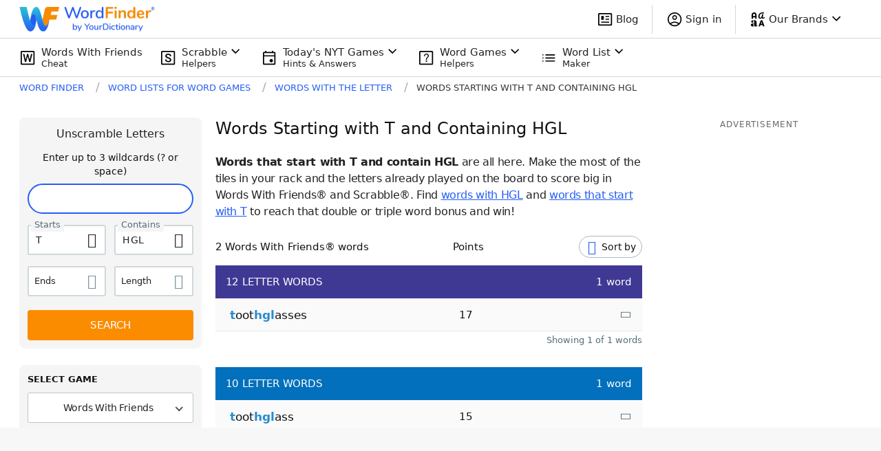

--- FILE ---
content_type: application/javascript; charset=utf-8
request_url: https://launcher-sa.spot.im/spot/sp_tpllDQEf
body_size: 39847
content:
(function(){window.__OW_CONFIG__={"ab_test_config":[{"short_name":"100","version":"v2"},{"short_name":"101","version":"v2"},{"short_name":"32","version":"v1"},{"short_name":"33","version":"v2"},{"short_name":"34","version":"v2"},{"short_name":"35","version":"v2"},{"short_name":"37","version":"v1"},{"short_name":"42","version":"v2"},{"short_name":"46","version":"v2"},{"short_name":"47","version":"v1"},{"short_name":"48","version":"v1"},{"short_name":"51","version":"v1"},{"short_name":"55","version":"v1"},{"short_name":"56","version":"v1"},{"short_name":"600","version":"v1"},{"short_name":"601","version":"v2"},{"short_name":"602","version":"v1"},{"short_name":"67","version":"v2"},{"short_name":"751","version":"v1"},{"short_name":"752","version":"v1"},{"short_name":"754","version":"v2"},{"short_name":"758","version":"v37"},{"short_name":"759","version":"v11"},{"short_name":"761","version":"v8"},{"short_name":"764","version":"v1"},{"short_name":"767","version":"v1"},{"short_name":"773","version":"v5"},{"short_name":"801","version":"v1"},{"short_name":"802","version":"v2"},{"short_name":"805","version":"v1"},{"short_name":"ab_605","version":"v1"}],"asset_group_id":"stable","assets_config":[{"asset_group_id":"stable","spot":"sp_tpllDQEf","post":"default","module":"tag-tester","name":"tag tester bundle","type":"text/javascript","url":"https://static-cdn.spot.im/production/tag-tester/tags/v1.8.1/tag-tester.js","priority":1,"lazy":false,"variant":"42:B","is_self_bootstrap":false,"browser_type":"default"},{"asset_group_id":"stable","spot":"sp_tpllDQEf","post":"default","module":"vendor","name":"vendor bundle","type":"text/javascript","url":"https://static-cdn.spot.im/production/launcher/tags/v2.87.3/vendor/vendor-bundle.js","priority":10,"lazy":false,"variant":"","is_self_bootstrap":false,"browser_type":"default"},{"asset_group_id":"stable","spot":"sp_tpllDQEf","post":"default","module":"ads","name":"ads bundle","type":"text/javascript","url":"https://static-cdn.spot.im/production/ads/tags/v22.30.1/ads/ads.js","priority":10,"lazy":false,"variant":"","is_self_bootstrap":false,"browser_type":"default"},{"asset_group_id":"stable","spot":"sp_tpllDQEf","post":"default","module":"ads-independent","name":"ads-independent bundle","type":"text/javascript","url":"https://static-cdn.spot.im/production/ads/tags/v22.30.1/ads-independent/ads-independent.js","priority":10,"lazy":false,"variant":"","is_self_bootstrap":false,"browser_type":"default"},{"asset_group_id":"stable","spot":"sp_tpllDQEf","post":"default","module":"conversation","name":"conversation bundle","type":"text/javascript","url":"https://static-cdn.spot.im/production/conversation/tags/v3.108.1/conversation-bundle.js","priority":20,"lazy":false,"variant":"","is_self_bootstrap":false,"browser_type":"default"},{"asset_group_id":"stable","spot":"sp_tpllDQEf","post":"default","module":"registration","name":"registration bundle","type":"text/javascript","url":"https://static-cdn.spot.im/production/registration/tags/v1.48.0/registration-bundle.js","priority":20,"lazy":false,"variant":"","is_self_bootstrap":true,"browser_type":"default"},{"asset_group_id":"stable","spot":"sp_tpllDQEf","post":"default","module":"standalone-ui-kit","name":"standalone ui kit bundle","type":"text/javascript","url":"https://static-cdn.spot.im/production/standalone-ui-kit/tags/v1.60.0/standalone-ui-kit-bundle.js","priority":20,"lazy":false,"variant":"","is_self_bootstrap":true,"browser_type":"default"},{"asset_group_id":"stable","spot":"sp_tpllDQEf","post":"default","module":"liveblog","name":"liveblog bundle","type":"text/javascript","url":"https://static-cdn.spot.im/production/live-blog/tags/v1.34.0/liveblog-bundle.js","priority":20,"lazy":false,"variant":"","is_self_bootstrap":false,"browser_type":"default"},{"asset_group_id":"stable","spot":"sp_tpllDQEf","post":"default","module":"messages-count","name":"messages count bundle","type":"text/javascript","url":"https://static-cdn.spot.im/production/messages-count/tags/v2.4.0/messages-count-bundle.js","priority":40,"lazy":false,"variant":"","is_self_bootstrap":false,"browser_type":"default"},{"asset_group_id":"stable","spot":"sp_tpllDQEf","post":"default","module":"notifications-sdk","name":"notifications-sdk bundle","type":"text/javascript","url":"https://static-cdn.spot.im/production/notifications-sdk/tags/v2.2.2/notifications-sdk-bundle.js","priority":0,"lazy":true,"variant":"","is_self_bootstrap":false,"browser_type":"default"},{"asset_group_id":"stable","spot":"sp_tpllDQEf","post":"default","module":"notifications","name":"notifications bundle","type":"text/javascript","url":"https://static-cdn.spot.im/production/notifications/tags/v1.34.0/notifications-bundle.js","priority":0,"lazy":true,"variant":"","is_self_bootstrap":false,"browser_type":"default"},{"asset_group_id":"stable","spot":"sp_tpllDQEf","post":"default","module":"user-profile","name":"user profile bundle","type":"text/javascript","url":"https://static-cdn.spot.im/production/user-profile/tags/v2.94.0/profile-bundle.js","priority":4,"lazy":true,"variant":"","is_self_bootstrap":false,"browser_type":"default"},{"asset_group_id":"stable","spot":"sp_tpllDQEf","post":"default","module":"launcher","name":"conversation 2.0 launcher","type":"text/javascript","url":"https://static-cdn.spot.im/production/social/tags/v5.20.1/launcher/launcher-bundle.js","priority":5,"lazy":true,"variant":"","is_self_bootstrap":false,"browser_type":"default"},{"asset_group_id":"stable","spot":"sp_tpllDQEf","post":"default","module":"user-profile-tooltip","name":"user profile tooltip bundle","type":"text/javascript","url":"https://static-cdn.spot.im/production/user-profile/tags/v2.94.0/tooltip-bundle.js","priority":10,"lazy":true,"variant":"","is_self_bootstrap":false,"browser_type":"default"},{"asset_group_id":"stable","spot":"sp_tpllDQEf","post":"default","module":"conversation-page","name":"conversation page","type":"text/javascript","url":"https://static-cdn.spot.im/production/conversation-page/tags/v2.26.0/conversation-page-bundle.js","priority":10,"lazy":true,"variant":"","is_self_bootstrap":false,"browser_type":"default"},{"asset_group_id":"stable","spot":"sp_tpllDQEf","post":"default","module":"@spotim/fed-social","name":"@spotim/fed-social","type":"text/javascript","url":"https://static-cdn.spot.im/production/fed-social/tags/v1.0.1/index.js","priority":20,"lazy":true,"variant":"","is_self_bootstrap":false,"browser_type":"default"},{"asset_group_id":"stable","spot":"sp_tpllDQEf","post":"default","module":"slim-launcher","name":"slim-launcher bundle","type":"text/javascript","url":"https://static-cdn.spot.im/production/slim-launcher/tags/v2.18.1/slim-launcher/slim-launcher.js","priority":20,"lazy":true,"variant":"","is_self_bootstrap":false,"browser_type":"default"},{"asset_group_id":"stable","spot":"sp_tpllDQEf","post":"default","module":"fed-social","name":"fed-social","type":"text/javascript","url":"https://static-cdn.spot.im/production/fed-social/tags/v2.0.3/index.js","priority":20,"lazy":true,"variant":"","is_self_bootstrap":false,"browser_type":"default"}],"init_data":{"broadcast_live":false,"config":{"ads":null,"avatars":{"font":"","font_background_color":"","initials":false,"numbered":false,"scheme":"colorful"},"brand_color":"#307FE2","category_id":4,"circulation":{"enabled":false,"rows_count":1},"comment_replies_max_depth":3,"connect_networks":["facebook","google","twitter","email"],"custom_login":false,"display_name_in_say_control_for_guests":false,"emoji_keyboard_enabled":false,"emojis_enabled":false,"enable_dislikes":false,"enable_realtime_comments_sticky":true,"enable_spotim_utm":true,"enable_user_points":true,"external_public_profile":false,"giphy_level":"G","has_community":false,"id":"sp_tpllDQEf","injection":{"frame_script":"","frame_style":"","host_options":""},"inpage_skin":"light","languages":[],"lazy_load_margin":"800px","loading_indicator_enabled":false,"ltr":true,"main_language":"en","mini_newsfeed_enabled":true,"monetized":false,"multiple_moderators_mode":false,"name":"wordfinder","network":{"id":"net_love_to_know"},"newsfeed_position":"right","newsfeed_skin":"light","open_links_in_new_tab":false,"opening_mode":"on_click","platform":"universal","policy":{"allow_guests_to_like":true,"force_register":false,"roger_mode":true},"recommendation_enabled":true,"rich_say_control_enabled":true,"sort_by":"best","sso_editable_profile":false,"sso_enabled":false,"sso_started_by_spotim":false,"sub_category_id":1,"ticker_icon":null,"ticker_icon_size":16,"ticker_skin":"white","uppercase_msgs_enabled":false,"user_moderation_enabled":false,"website_url":"https://wordfinder.yourdictionary.com/","whitelisted_urls":[]},"newsfeed":{"total_items":0}},"tenant_config":{"admin-panel":{"analytics_tabs":["revenue","engagement"],"openDashboardUrl":"https://admin.spot.im/spot/{SPOT_ID}/moderation/{CONTENT_TYPE}/folder/pending/tag/all?conversation={CONV_ID}","showNewSpotlightPage":false,"sigma_engagement_url":"https://app.sigmacomputing.com/embed/1-6HC4M4hyx17BjK4i43xdzk","sigma_revenue_url":"https://app.sigmacomputing.com/embed/1-BashUt2qFLXEeh2XXhBg6","text_analyze_enabled":true,"viewAllFromUserUrl":"https://admin.spot.im/spot/{SPOT_ID}/moderation/{CONTENT_TYPE}/folder/pending/tag/all?user={USER_ID}"},"ads":{"adBlockerBaitUrl":"https://publisher-assets.spot.im/ad/event-tracking/pixel-ads-google-adsense.html","adsTxt":{"sellerIdOverrides":["266658"],"updateDate":"November 27th 2025","url":"https://spotim-prd-static-assets.s3.amazonaws.com/production/publishers/publishers-v67.txt"},"aniview_content_bidders":{"GAM":{"advertiser-ids":["611a7bdec344656dd81c2844"]},"amazon":{"advertiser-ids":["61b74f3ea5e0b162e47d2087"]},"triplelift":{"advertiser-ids":["62d6b58edaf54254013b9979"]}},"appAdsTxt":{"sellerIdOverrides":["266658"],"updateDate":"February 12th 2024","url":"https://spotim-prd-static-assets.s3.amazonaws.com/production/publishers/publishers-v4-app.txt"},"benchmark_reporter_exposed_data":{"component":null,"slot":"row1-column1"},"conversation":{"is_enabled":true},"crash_recovery":{"ads_to_disable":"video","enabled":false,"threshold":1,"timeout":300000},"crash_recovery_external":{"__AB":{"802:A":{},"802:B":{}}},"device_detection":{"is_enabled":true},"display_iframe_config":{"attributes":{},"enabled":true},"enable_dynamic_placement":{"is_enabled":true,"src":"https://cdn.browsiprod.com/bootstrap/bootstrap.js"},"enable_dynamic_placement_external":{"__AB":{"ab_605:A":{},"ab_605:B":{}}},"enable_iframe_allow_same_origin":false,"enable_page_url_sanitizing":false,"event_based_load_strategy":{"is_enabled":false,"load_event":"load","platform":"Desktop","type":"all"},"feather_mode_behavior":"aggressive","feather_mode_delay_time":5000,"feather_mode_delay_type":"scroll","footer":{"is_ad_choices_enabled":true,"is_label_enabled":true,"label":"Sponsored"},"force_display_ads_centering":{"dfp_container_selector":"body div[data-google-query-id]:first-of-type, body div[id^=\"div-gpt-ad\"]:first-of-type, body div[id^=\"gpt-passback\"]:first-of-type","is_dfp_container_centering_enabled":true,"is_iframe_body_centering_enabled":true},"iab_targeting_category_config":{"is_auto_refetch_enabled":false,"is_enabled":false,"s3_base_url":"https://ads-cdn.openweb.com"},"iframe_styles_guard_enabled":true,"in_comment":{"frequency":null,"is_enabled":true,"max_count":100},"independent_ads_custom_selector_enabled":false,"independent_ads_custom_selectors":{},"independent_ads_enabled":true,"independent_ads_mutation_observers_enabled":false,"is_cookie_consent_observed_by_aniview":true,"min_display_ad_duration":0,"monitoring":{"metrics":{"error":{"ad-unit-base-runtime-error":"DETAILED","ad-unit-display-runtime-error":"DETAILED","ad-unit-iframe-styles-change-guarded-error":false,"ad-unit-video-runtime-error":"DETAILED","ads-config-fetching-error":true,"ads-script-runtime-error":"DETAILED","aniview-script-fetching-error":true,"minute-media-script-fetching-error":true,"render-in-iframe-error":true},"general":{"ad-unit-disabled-by-global-flag":false,"ad-unit-disabled-by-global-function":false,"ad-unit-disabled-for-product-by-features-config":false,"ad-unit-disabled-for-product-by-html-attribute":false,"ad-unit-rendered":true,"aniview-impression":true,"aniview-impression-viewable":true,"dfp-ad-slot-rendered":true,"dfp-empty-slot-rendered":false,"dfp-impression-viewable":true,"inline-display-ad-rendered":false,"minute-media-impression":true,"minute-media-impression-viewable":true,"monetized-page-view":true}},"tags":{"ab-test-variant":true,"browser":false,"device":false,"platform":false,"product":true,"version":true}},"observed_ab_test_experiment_id":null,"remove_segment_by_url":"‘’","runtime_config":{"ad_unit_enablement":{"enabled":true,"exclude":{"ad_types":[],"components":[],"platforms":[]}},"ad_unit_event_based_rendering":{"enabled":false,"event":null,"exclude":{"ad_types":[],"components":[],"platforms":[]}},"ad_unit_lazy_loading":{"enabled":true,"exclude":{"ad_types":[],"components":[],"platforms":[]}},"ad_unit_visibility":{"enabled":true,"exclude":{"ad_types":[],"components":[],"platforms":[]}},"crash_recovery":{"enabled":false,"exclude":{"ad_types":["display"],"components":[],"platforms":[]},"threshold":1,"timeout":300000},"display_ad_loader":{"codes":["bidding","protection","slot"],"enabled":true,"exclude":{"ad_types":[],"components":[],"platforms":[]}},"display_iframe_mode":{"attributes":{},"enabled":true,"exclude":{"ad_types":[],"components":[],"platforms":[]}},"video_ad_loader":{"enabled":true,"exclude":{"ad_types":[],"components":[],"platforms":[]}},"video_iframe_mode":{"attributes":{},"enabled":false,"exclude":{"ad_types":[],"components":[],"platforms":[]}}},"safe_frame_config":{"enabled":false},"segment_blacklist":{"conjunctions":[],"roots":[]},"segment_blacklist_platforms":["*"],"segment_blacklist_v2":[],"sliding":{"is_enabled":true,"top":30,"z_index":20},"sticky_desktop":{"is_animation_enabled":true,"is_enabled":true,"is_stay_sticky_after_timeout":false,"sticky_area_css_selector":"[data-spot-im-module-default-area=conversation]","timeout":6000,"z_index":20},"sticky_mobile":{"is_enabled":true,"is_stay_sticky_after_timeout":false,"sticky_area_css_selector":"[data-spot-im-module-default-area=conversation]","timeout":3000,"top":0,"z_index":20},"supported_preload_products":["pitc","pitc-double-decker","reactions","spotlight","topic-tracker"],"supported_preload_products_external":{"__AB":{"ab_604:A":["pitc","pitc-double-decker","reactions","spotlight","topic-tracker"],"ab_604:B":["pitc","pitc-double-decker","reactions","spotlight","topic-tracker"]}},"tags_guard":{"is_disabled_by_default":[]},"video_iframe_config":{"attributes":{},"enabled":false},"video_takeover":{"active_products":["pitc","pitc-double-decker"],"is_enabled":false,"products_heights":{"pitc":"300px","pitc-double-decker":"300px"}}},"events-collector":{"batching":true,"disable_visit_id_cookie":false,"disable_visit_id_local_storage":false,"exposed_analytics_event":{"engineStatus":{"dfp-impression-viewable":false,"dfp-slot-render-ended":false},"type":{"slot-destroyed":false,"slot-rendered":false}},"should-track-message-view":true},"launcher":{"ads_enabled":true,"ads_enabled_external":{"__AB":{"780:A":true,"780:B":true}},"authenticate_immediately":false,"benchmark_config":{"cwv_fallback_enabled":true,"enabled":true,"observed_experiment_id":null,"reporting_types":["crash-initial","crash-last","session-end"],"sampling_interval":1000,"threshold":1,"tracked_metrics":["CLS","FPS","INP","LT","ML","MU","MTD","PC","TBT"]},"defer_load_until_scroll":true,"early_assets_feather_mode_delay_time":5000,"early_assets_feather_mode_delay_type":"scroll","early_assets_feather_mode_enabled":false,"early_initialization_methods":true,"enable_config_modification":false,"enable_moderation_notification":false,"enable_profiling_bots":true,"enable_unrecoverable_browser_error_tracker":false,"enable_widget_lazy_loading":false,"enable_widget_lazy_loading_external":false,"fonts_to_inject":[],"force_embedded_ad_unit":false,"force_standalone_ad_unit":true,"fpjs_api_key":"hLLPBRmR7wOiHXooYQSQ","generate_browser_id":false,"immediateConfig":[{"excludeSources":["pitc"],"module":"conversation-page"}],"immediateCustomBundlesConfig":[],"include_config":true,"inject_early_assets":["ads"],"inject_early_assets_external":["ads"],"is_cheq_enabled":false,"js_profiling_enabled":false,"prefetch_assets":["ads"],"privacy":{"protocol":null},"product_order_in_main_area":[{"module":"topic-tracker"},{"module":"reactions"},{"module":"pitc"},{"module":"spotlight"},{"module":"tag-tester"},{"module":"multiplex"},{"module":"conversation"},{"module":"pitc-double-decker"}],"product_order_in_main_area_external":{},"restricted_urls_list":["googleusercontent"],"scroll_threshold_pixels":"20","sentry_dsns":{"conversation":"https://cdaff837aa5031d68727769e672b5072@o294277.ingest.sentry.io/4505872906387456","registration":"https://9899440adbf033f49780a0d47d50015a@us.sentry.io/4506689297580032"},"shouldAddPitcLoader":false,"shouldSendAsyncCall":false,"should_auth_with_access_token":true,"spotlight_blacklist":{},"spotlight_blacklisted_post_ids":[],"supported_bootstrap_products":["spotlight","pitc","pitc-double-decker","reactions","liveblog","conversation-page","topic-tracker","feed-v4","discover","sticky-ad-unit"],"time_spent_enabled":false,"time_spent_event_name":"time-spent-passed","use_dynamic_locale":false,"use_sentry":true,"wait_for_ads_ready":false,"wait_for_ads_ready_external":{"__AB":{"769:A":false}},"widget_lazy_loading_margin":800,"widgets_control":false},"metrics_reporting":{"exposeErrorEvents":[],"exposePerformanceEvents":[]},"pitc":{"article_ignore_search_params":["spot_im_reply_id","spot_reset_password","spot_ticket","spot_im_verify","spot_im_comment_id","spot_im_highlight_immediate","spot_im_scroll_to_comments","spot_im_expand_reply","spot_im_load_app_immediately","spot_im_open_profile_followers","spot_im_redirect_source"],"compact":false,"disableUgc":false,"disable_tracking_params":false,"enabled":false,"enabled_external":false,"hideCommentFooter":false,"hideLikeIcon":false,"hideTimestampMobile":false,"hideTopCommentIcon":false,"imageQuality":50,"isCommentlessSupported":false,"isDoubleDecker":false,"layoutVariant":"normal","layoutVariant_external":{"__AB":{"69:A":"normal","69:B":"disableUgc","69:C":"compact"}},"location":"ABOVE_THE_CONVERSATION","minCardsCount":3,"min_comments_count":0,"mobileAdPosition":"below","remove_scroll_arrows":false,"remove_title":false,"use_new_redirect_url":true},"reactions":{"adOnLoad":true,"enabled":false,"max_score":10,"properties":{"is_active":false,"max_reactions":4,"max_score":10,"min_reactions":2,"mode":"off","reactions":[{"id":"happy","is_active":true,"name":null,"pos":0},{"id":"surprised","is_active":true,"name":null,"pos":1},{"id":"sad","is_active":true,"name":null,"pos":2},{"id":"angry","is_active":true,"name":null,"pos":3}],"title":null},"reactionsAsPoll":false,"reactionsAsPoll_external":{"__AB":{"85:B":true}},"reactions_as_polls":false,"reactions_as_polls_external":{"__AB":{"85:B":true}},"reactions_assets_path":{"base_url":"https://images.spot.im/image/fetch/{CLOUDINARY_PARAMS}/https://static-cdn.spot.im/reactions/"},"shadowDomEnabled":false,"shouldRenderAdBelow":false,"showAdBeforeContent":false,"temporary--force-show_below_conversation_stack":false},"request":{"api_base_url":"https://api-2-0.spot.im"},"shared":{"authenticate_back_off_time_seconds":2,"badge_variant":"outlined","change_uuid_cookie_name":false,"change_visit_cookie_name":false,"cloudinary_api_key":281466446316913,"comment_labels":{"default":{"guideline_text":"","labels":[],"max_selected":1,"min_selected":0}},"default_community_view":"Conversation","defensiveJsMode":false,"disableCustomBodyScroll":true,"disable_captcha":false,"disable_cog_button":false,"disable_cookies":false,"disable_links_preview":false,"disable_user_avatar":false,"disable_user_image_upload":false,"disable_user_location":true,"disable_user_profile":false,"disable_user_profile_privacy":false,"disable_user_profile_settings":false,"enableScrollUnderModal":false,"enable_comment_labels":false,"enable_concurrent_ads_flow":true,"enable_email_encryption":false,"enable_html_tag_scroll_lock":false,"enable_menus_shadow_dom":false,"enable_negative_user_reputation":false,"enable_no_follow":false,"enable_publisher_profile_settings":false,"enable_remove_user_email_local_storage":false,"enable_show_more_text_button":true,"enable_single_gw":false,"enable_sso_login":true,"enable_sso_logout":false,"enable_user_reputation":false,"facebook_app_id":513908128626683,"facebook_client_token":"65c0919b7399a68861abeab2c3300c2d","homepage_url":"https://www.openweb.com/powered-by","is_cookie_consent_observed":false,"is_new_branding":true,"logo":"","message_max_chars":300,"message_max_chars_external":{"__devices":{"mobile":240}},"message_max_paragraphs":5,"ow_developers_link":"https://developers.openweb.com/docs/event-listener-reference#comments","privacy_url":"https://www.openweb.com/legal-and-privacy/privacy/?utm_source=Product\u0026utm_medium=Footer","privacy_url_language":"https://www.openweb.com/${lng}/legal-and-privacy/privacy?utm_source=Product\u0026utm_medium=Footer","publisher_profile_settings":false,"realtime_moderation_enbled":true,"report_reasons_enabled":true,"report_reasons_enabled_external":{"__AB":{"80:A":true}},"report_reasons_minimum_additional_text_length":10,"report_reasons_mute_enabled":false,"report_reasons_options":{"reasons":[{"report_type":"identity_attack","required_additional_info":false},{"report_type":"hate_speech","required_additional_info":false},{"report_type":"inappropriate_language","required_additional_info":false},{"report_type":"spam","required_additional_info":false},{"report_type":"false_information","required_additional_info":false},{"report_type":"sexual_activity","required_additional_info":false},{"report_type":"profile","required_additional_info":false},{"report_type":"other","required_additional_info":true}]},"share_api_version":2,"terms_url":"https://www.openweb.com/legal-and-privacy/terms-of-use/?utm_source=Product\u0026utm_medium=Footer","terms_url_language":"https://www.openweb.com/${lng}/legal-and-privacy/terms-of-use?utm_source=Product\u0026utm_medium=Footer","unique_report_reasons":{},"useCustomUserProfile":false,"use_custom_user_profile":false,"use_custom_user_profile_2":false,"use_new_highlight_event":true,"user_image_background_color":false,"user_image_background_override":{"color":"grey","shouldOverride":false},"user_image_gravity":"faces","user_image_initial_max_characters":2,"user_image_initial_size_ratio":0.4,"user_image_is_initials":true,"user_image_staff_background_color":false,"user_image_staff_border":false,"user_image_staff_text_color":false,"votes_position":"default","votes_type":"like"},"spotlight":{"customDesktopBreakpoint\t":false,"customUrl":"","disclaimer":{},"enableDisclaimer":false,"enabled":false,"isAdDisabled":false,"isSidebar":false,"load_once":true,"minCommentsPerMonth":1000,"spotName":"spotName","textOverrides":{},"textOverridesV2":{},"type":"form"},"topic-tracker":{"enabled":false,"maxNumOfTopics":20,"minNumOfTopics":2,"override_spotlight":false,"shouldRenderAdBelow":false,"translation_text_overrides":{}}}}})();

!function(){var t={8005:function(t,e,n){"use strict";var r=this&&this.__createBinding||(Object.create?function(t,e,n,r){void 0===r&&(r=n),Object.defineProperty(t,r,{enumerable:!0,get:function(){return e[n]}})}:function(t,e,n,r){void 0===r&&(r=n),t[r]=e[n]}),o=this&&this.__exportStar||function(t,e){for(var n in t)"default"===n||e.hasOwnProperty(n)||r(e,t,n)};Object.defineProperty(e,"__esModule",{value:!0}),o(n(32),e)},32:function(t,e,n){"use strict";Object.defineProperty(e,"__esModule",{value:!0}),e.now=e.performance=e.nativeGlobalThis=e.polyfill=void 0;var r=function(){function t(t){this.props=t,this.name=this.props.name,this.entryType=this.props.entryType,this.startTime=this.props.startTime,this.duration=this.props.duration}return t.prototype.toJSON=function(){return this.props},t}(),o=Date.now||function(){return Date.now()},i=o(),a="undefined"!=typeof DOMException?DOMException:Error;function s(t){var e=t.performance||{},n=[],s={};function u(t,e){for(var r=n.length,o=[],i=0;i<r;i++)n[i][t]==e&&o.push(n[i]);return o}function c(t,e){for(var r=n.length;r--;){var o=n[r];o.entryType!=t||void 0!==e&&o.name!=e||n.splice(r,1)}}function l(t,e){return!t[e]}l(e,"now")&&(e.now=e.webkitNow||e.mozNow||e.msNow||function(){return o()-i}),(l(e,"mark")||l(e,"measure"))&&(e.mark=e.webkitMark||function(t){var o=new r({name:t,entryType:"mark",startTime:e.now(),duration:0});n.push(o),s[t]=o},e.measure=e.webkitMeasure||function(t,o,i){var u,c=arguments.length;if(null==t)throw new TypeError("Failed to execute 'measure' on 'Performance': 1 argument required, but only 0 present.");if(null==s[o]?u=o:null==s[i]&&(u=i),u)throw new a("Failed to execute 'measure' on 'Performance': The mark '"+u+"' does not exist.");var l=c>1?s[o].startTime:e.now(),d=c>2?s[i].startTime:e.now(),f=new r({name:t,entryType:"measure",startTime:l,duration:d-l});return n.push(f),f},e.getEntries=e.webkitGetEntries||function(t){return null!=t?n.filter((function(e){return e.name===t.name&&e.entryType===t.entryType})):n},e.getEntriesByType=e.webkitGetEntriesByType||function(t){return u("entryType",t)},e.getEntriesByName=e.webkitGetEntriesByName||function(t){return u("name",t)},e.clearMarks=e.webkitClearMarks||function(t){c("mark",t),delete s[t]},e.clearMeasures=e.webkitClearMeasures||function(t){c("measure",t)},e.clearResourceTimings=function(){});try{t.performance||(t.performance=e)}catch(t){}return t}e.polyfill=s,e.nativeGlobalThis=s("object"==typeof globalThis&&globalThis||"object"==typeof window&&window||"object"==typeof n.g&&n.g||{}),"undefined"!=typeof self&&self!==e.nativeGlobalThis&&s(self),e.performance=e.nativeGlobalThis.performance,e.now=function(){return e.performance.now()}},6680:function(t,e,n){"use strict";Object.defineProperty(e,"__esModule",{value:!0});var r=n(567);function o(){return(o=Object.assign||function(t){for(var e=1;e<arguments.length;e++){var n=arguments[e];for(var r in n)Object.prototype.hasOwnProperty.call(n,r)&&(t[r]=n[r])}return t}).apply(this,arguments)}var i=function(){function t(){this.allAbTests="",this.activeAbTests=new Set,this.activeAbTestsOutput="",this.state={}}return t.getInstance=function(){var e=r.checkInstance("AB_STATE");return e.status||(e.object=new t,r.setInstance("AB_STATE",e.object)),e.object},t}().getInstance();function a(t){return t.split("|").filter((function(t){return t})).map((function(t){return t.split(":")})).reduce((function(t,e){var n,r=e[0];return o({},t,((n={})[r]={short_name:r,variant:e[1]},n))}),{})}function s(t){i.allAbTests=function(t){return Object.values(t).map((function(t){return t.short_name+":"+t.variant})).reduce((function(t,e){return t?t+"|"+e:e}),"")}(t),i.state=t}function u(t){return i.state[t]&&i.state[t].variant}function c(t,e){var n;i.activeAbTests.add(t+":"+e),n="",i.activeAbTests.forEach((function(t){n?n+="|"+t:n=t})),i.activeAbTestsOutput=n}var l="SPOT_AB";e.default={getVariant:u,getAllExperiments:function(){return i.allAbTests},getActiveExperiments:function(){return i.activeAbTestsOutput},setActiveExperiment:c,testVariant:function(t,e){var n=!1,r=u(t);return r?(c(t,r),e===r&&(n=!0),n):n}},e.getLocalABTests=function(){var t;try{t=JSON.parse(localStorage.getItem(l)||"{}")}catch(e){t=a(localStorage.getItem(l)||""),Object.keys(t).forEach((function(e){t[e].version="v1"})),localStorage.setItem(l,JSON.stringify(t))}return t},e.isABTestsUpToDate=function(t,e){return n=e,t.every((function(t){var e=n[t.short_name];return!(!e||e.version!==t.version)}));var n},e.resetABTests=function(){localStorage.setItem(l,JSON.stringify({}))},e.updateAbTestsFromServer=function(t,e){var n=a(e);return t.forEach((function(t){var e=n[t.short_name];e&&(e.version=t.version)})),localStorage.setItem(l,JSON.stringify(n)),s(n),n},e.updateLocalABTests=function(t,e){var n=function(t,e){var n={};return t.forEach((function(t){var r=t.short_name;n[r]=e[r]})),n}(t,e);return localStorage.setItem(l,JSON.stringify(n)),s(n),n}},8704:function(t,e,n){"use strict";t.exports=n(6680)},4721:function(t,e,n){"use strict";n.r(e),n.d(e,{createTracker:function(){return at},preparePayload:function(){return et},trackEvent:function(){return nt},trackEventFactory:function(){return it}});var r=n(5056),o=n.n(r),i=n(7097),a=n.n(i),s=n(7841),u=n(6808),c=n.n(u),l=n(3801),d=n(567),f=n(6157);function p(){return p=Object.assign||function(t){for(var e=1;e<arguments.length;e++){var n=arguments[e];for(var r in n)Object.prototype.hasOwnProperty.call(n,r)&&(t[r]=n[r])}return t},p.apply(this,arguments)}function v(){var t=localStorage.getItem("SPOTIM_DEVICE_UUID_V2");return t?JSON.parse(t):{}}function h(){return"."+function(t){void 0===t&&(t="");var e=(t=t.replace(/^www\./,"")).split(/\./);if(3===e.length){var n=e[2],r=e[1],o=g.includes(n),i=!g.includes(r)&&!m.includes(r);if(o&&i)return e.shift(),e.join(".")}for(;e.length>3;)e.shift();3===e.length&&(e[1].length>2&&e[2].length>2||-1===m.indexOf(e[1])&&-1===g.indexOf(e[2]))&&e.shift();return e.join(".")}(document.domain)}var g="ac|ad|ae|af|ag|ai|al|am|an|ao|aq|ar|as|at|au|aw|ax|az|ba|bb|be|bf|bg|bh|bi|bj|bm|bo|br|bs|bt|bv|bw|by|bz|ca|cc|cd|cf|cg|ch|ci|cl|cm|cn|co|cr|cu|cv|cw|cx|cz|de|dj|dk|dm|do|dz|ec|ee|eg|es|et|eu|fi|fm|fo|fr|ga|gb|gd|ge|gf|gg|gh|gi|gl|gm|gn|gp|gq|gr|gs|gt|gw|gy|hk|hm|hn|hr|ht|hu|id|ie|im|in|io|iq|ir|is|it|je|jo|jp|kg|ki|km|kn|kp|kr|ky|kz|la|lb|lc|li|lk|lr|ls|lt|lu|lv|ly|ma|mc|md|me|mg|mh|mk|ml|mn|mo|mp|mq|mr|ms|mt|mu|mv|mw|mx|my|na|nc|ne|nf|ng|nl|no|nr|nu|nz|om|pa|pe|pf|ph|pk|pl|pm|pn|pr|ps|pt|pw|py|qa|re|ro|rs|ru|rw|sa|sb|sc|sd|se|sg|sh|si|sj|sk|sl|sm|sn|so|sr|st|su|sv|sx|sy|sz|tc|td|tf|tg|th|tj|tk|tl|tm|tn|to|tp|tr|tt|tv|tw|tz|ua|ug|uk|us|uy|uz|va|vc|ve|vg|vi|vn|vu|wf|ws|yt".split("|"),m="com|edu|gov|net|mil|org|nom|sch|caa|res|off|gob|int|tur|ip6|uri|urn|asn|act|nsw|qld|tas|vic|pro|biz|adm|adv|agr|arq|art|ato|bio|bmd|cim|cng|cnt|ecn|eco|emp|eng|esp|etc|eti|far|fnd|fot|fst|g12|ggf|imb|ind|inf|jor|jus|leg|lel|mat|med|mus|not|ntr|odo|ppg|psc|psi|qsl|rec|slg|srv|teo|tmp|trd|vet|zlg|web|ltd|sld|pol|fin|k12|lib|pri|aip|fie|eun|sci|prd|cci|pvt|mod|idv|rel|sex|gen|nic|abr|bas|cal|cam|emr|fvg|laz|lig|lom|mar|mol|pmn|pug|sar|sic|taa|tos|umb|vao|vda|ven|mie|北海道|和歌山|神奈川|鹿児島|ass|rep|tra|per|ngo|soc|grp|plc|its|air|and|bus|can|ddr|jfk|mad|nrw|nyc|ski|spy|tcm|ulm|usa|war|fhs|vgs|dep|eid|fet|fla|flå|gol|hof|hol|sel|vik|cri|iwi|ing|abo|fam|gok|gon|gop|gos|aid|atm|gsm|sos|elk|waw|est|aca|bar|cpa|jur|law|sec|plo|www|bir|cbg|jar|khv|msk|nov|nsk|ptz|rnd|spb|stv|tom|tsk|udm|vrn|cmw|kms|nkz|snz|pub|fhv|red|ens|nat|rns|rnu|bbs|tel|bel|kep|nhs|dni|fed|isa|nsn|gub|e12|tec|орг|обр|упр|alt|nis|jpn|mex|ath|iki|nid|gda|inc".split("|");var _,y="spotim_visitId",w="SPOTIM_VISIT_ID",b="SPOTIM_VISIT_ID_EXPIRES",A=function(){var t;return function(){var e;return null!==(e=t)&&void 0!==e?e:t=a().get("tenant_config.shared.is_cookie_consent_observed",!1)}}(),S=function(){var t;return function(){return void 0!==t||(A()?(t=!1,(0,l.subscribe)("tc-data-loaded",(function(e){(0,d.log)("tc-data-loaded event is captured",e);var n=e.targetType;t=["given","not_supported"].some((function(t){return t===n}))}))):t=!0),t}}(),E=function(){var t;return function(){var e;return null!==(e=t)&&void 0!==e?e:t=!a().get("tenant_config.events-collector.disable_visit_id_local_storage",!1)}}(),O=function(){var t;return function(){var e;return null!==(e=t)&&void 0!==e?e:t=!a().get("tenant_config.events-collector.disable_visit_id_cookie",!1)}}(),I=function(){try{localStorage.removeItem(w),localStorage.removeItem(b)}catch(t){(0,d.log)("remove visit id data from local storage error",t)}},P=function(t,e){if(E()&&S())try{localStorage.setItem(w,JSON.stringify(t)),localStorage.setItem(b,e.toString())}catch(t){(0,d.log)("set visit id data to local storage error",t)}},T=function(){c().remove(y)},x=function(t,e){O()&&S()&&c().set(y,t,{domain:h(),expires:new Date(e)})},k=function(){var t=O(),e=E();return(!t||!e)&&(t||T(),e||I(),!0)},j=function(){if(!S())return T(),void I();var t=function(){try{return{data:localStorage.getItem(w),expires:localStorage.getItem(b)}}catch(t){(0,d.log)("get visit id data from local storage error",t)}return{}}(),e=t.data,n=t.expires;if(e&&n){if(function(t){return new Date(t).getTime()-(new Date).getTime()<=0}(n))return;var r=new Date(n);return x(e,r),e}if(!k()){var o=c().get(y);if(o)try{var i=JSON.parse(o),a=new Date(i.creationDate).getTime(),s=new Date(a+18e5);P(i,s)}catch(t){return}return o}},C=function(t){if(!S())return T(),void I();var e=R(30);P(t,e),k()||x(t,e)},M=new Date,N=function(){var t;if(B(new Date,M)<10&&"object"==typeof _){var e=_;return{visitId:e.visitId,duration:e.duration}}var n=null!==(t=function(){var t=j();if(!t)return null;try{return JSON.parse(t)}catch(t){return null}}())&&void 0!==t?t:{},r=n.visitId,o=n.creationDate,i=B(new Date,new Date(o)),a={visitId:r,creationDate:o,duration:Math.floor(i)};return M=new Date,_=a,C(a),{visitId:r,duration:a.duration}},D=function(){var t={visitId:v().uuid,creationDate:(new Date).toString(),duration:0};return C(t),{visitId:t.visitId,duration:t.duration}},R=function(t){return new Date((new Date).getTime()+60*t*1e3)},B=function(t,e){var n=(t.getTime()-e.getTime())/1e3,r=Math.abs(n);return Math.round(r)};var L="x-spotim-page-view-id",U="x-spotim-device-uuid";function F(t){return t&&t.trim()?t.replace(/′/g,"'").replace(/’/g,"'"):""}function V(){var t;return(null===f.default||void 0===f.default||null===(t=f.default.config)||void 0===t?void 0:t.pageViewId)||""}function Z(t){void 0===t&&(t={});var e,n={};return Object.keys(t).forEach((function(e){null!==t[e]&&void 0!==t[e]&&(n[e]=t[e])})),encodeURIComponent((e=JSON.stringify(n),btoa(encodeURIComponent(e).replace(/%([0-9A-F]{2})/g,(function(t,e){return String.fromCharCode(parseInt(e,16))})))))}function q(){var t;try{t=JSON.parse(localStorage.getItem("SPOTIM_CURRENT_USER")||"").data.id}catch(t){}return t}function G(){var t;try{t=JSON.parse(localStorage.getItem("SPOTIM_CURRENT_USER")||"").data.isRegistered}catch(t){}return t}var W=function(){var t=!0===function(){var t=j();if(!t)return!1;try{return JSON.parse(t),!0}catch(t){return!1}}()?N():D();return{visitId:t.visitId,duration:t.duration}},z=function(t){var e,n;void 0===t&&(t={});var r=null!==(e=null===(n=window.__OPEN_WEB__)||void 0===n?void 0:n.customPublisherData)&&void 0!==e?e:{};return JSON.stringify(p({},r,t))},J=function(){if(performance&&performance.timing){var t=performance.timing.domLoading;if(!isNaN(t)&&t>0)return t}return null};function $(){var t=J();if(t&&t>=0&&!isNaN(t)){var e=Date.now()-t;return isNaN(e)||e<0||e>Number.MAX_SAFE_INTEGER?null:e}return null}var H={development:"https://events-collector.dev-openweb.com/api/v1/pixels",staging:"https://events-collector.dev-openweb.com/api/v1/pixels",production:"https://pix.spot.im/api/v1/pixels"},Q=10,X="ow-analytics-stream",K=function(){function t(t){this.configProvider=t,this.events=[],this.url="",this.maxEvents=10,(0,d.log)("EventsCollector",process.env.PACKAGE_VERSION),this.url=H[this.configProvider.get("env","production")],this.maxEvents=this.configProvider.get("tenant_config.events-collector.max_events",10),this.startSendingEvents(),this.handleUnload()}t.getInstance=function(e){var n=window.__SPOTIM__.SERVICES.events;return n||(n=new t(e),window.__SPOTIM__.SERVICES.events=n),n};var e=t.prototype;return e.startSendingEvents=function(){var t=this,e=this.configProvider.get("tenant_config.events-collector.time_interval_milliseconds",1e4);this.intervalId=setInterval((function(){t.sendEvents()}),e)},e.sendEvents=function(){if(this.events.length>0){var t=this.events.join("\\n");this.sendBeacon(t)}},e.sendBeacon=function(t){"sendBeacon"in navigator?navigator.sendBeacon(this.url,t)&&this.clean():(fetch(this.url,{method:"POST",body:t}),this.clean())},e.addEvent=function(t){var e=Z(t);this.events.push(e),this.events.length>this.maxEvents&&this.sendEvents()},e.handleUnload=function(){var t=this;window.addEventListener("beforeunload",(function(){t.sendEvents()}))},e.clean=function(){this.events=[]},e.stopSendingEvents=function(){clearInterval(this.intervalId)},t}().getInstance(a());function Y(t,e){var n;if(void 0===e&&(e=!1),e){var r,o=function(t){return void 0===t&&(t={}),"https://pix.spot.im/api/v1/pixel?m="+Z(t)+"&rnd="+Math.random()}(t);n=fetch(o,{credentials:"include",headers:(r={},r[U]=v().uuid,r[L]=V(),r)})}else K.addEvent(t);return n||Promise.resolve({})}function tt(t){var e,n,r=p({postId:null==t?void 0:t.post_id,source:null==t?void 0:t.source,spotId:null==t?void 0:t.spot_id,timestamp:performance.now().toFixed(0)},(null==t?void 0:t.column)?{column:t.column}:{},(null==t?void 0:t.engine_status)?{engineStatus:t.engine_status}:{},(null==t?void 0:t.row)?{row:t.row}:{},(null==t?void 0:t.type)?{type:t.type}:{});(0,s.dispatchSpotimEvent)(X,r),e="%cSpot.IM Analytics%c Exposed Track",n=r,"*"===localStorage.getItem("SPOTIM_DEBUG_API")&&console.log(e,"background: #823fb5; color: white","background: transparent; color: unset",n)}function et(t){var e=v().uuid,n=W(),r=n.visitId,i=n.duration,u=(0,s.getLocation)(),c=t.publisher_custom_data_override,l=function(t,e){if(null==t)return{};var n,r,o={},i=Object.keys(t);for(r=0;r<i.length;r++)n=i[r],e.indexOf(n)>=0||(o[n]=t[n]);return o}(t,["publisher_custom_data_override"]),d=a().get("queryParams"),f="test"===(null==d?void 0:d.mode)?{mode:"test"}:{};return p({page_view_id:V(),guid:e,referrer:F(document.referrer),user_id:q()||"0",ib_browser_id:v().uuid,visit_id:r,duration:i,v:Q,domain:u.hostname,url:u.href,lang:navigator.userLanguage||navigator.language,uid:e,source_version:"",time_delta:$()||0,test_field:o().getAllExperiments(),split_name:o().getActiveExperiments(),publisher_custom_data:z(c),is_registered:G()},l,f)}function nt(t){var e=et(t);!function(t){var e=localStorage.getItem("SPOTIM_DEBUG_API");if(!e)return;if("*"===e)return void ot(t);try{var n,r=JSON.parse(e||"");if(r&&Array.isArray(r))r.some((function(e){if(!("object"==typeof e&&null!==e&&!Array.isArray(e)))return!1;var r=Object.entries(e).every((function(e){var n=e[0],r=e[1];return n===rt||t[n]===r}));return r&&(n=e[rt]),r}))&&ot(t,n)}catch(t){console.error("Failed to parse SPOTIM_DEBUG_API",t)}}(e);var n,r,o=a().get("tenant_config.events-collector.exposed_analytics_event");return o&&(function(t,e,n){var r;void 0===e&&(e=""),(null==t||null===(r=t.engineStatus)||void 0===r?void 0:r[e])&&tt(n)}(o,null==t?void 0:t.engine_status,t),function(t,e,n){var r;void 0===e&&(e=""),(null==t||null===(r=t.type)||void 0===r?void 0:r[e])&&tt(n)}(o,null==t?void 0:t.type,t)),Y(e,(n=a().get("tenant_config.events-collector.batching",!1),!((r=localStorage.getItem("SPOTIM_PIXELS_BATCHING"))?"*"===r:n))).then((function(){return!0}))}var rt="__color__";function ot(t,e){void 0===e&&(e="#823fb5"),console.log("%c Spot.IM Analytics["+(t.type||"")+"] %c","background: "+e+"; color: white","background: transparent; color: unset",t)}function it(t){return function(e){return nt(p({},t,e))}}function at(t){var e=t.source,n=t.spotId,r=t.postId;return{track:function(t){return nt({type:t,source:e,spot_id:n,post_id:r})}}}},5250:function(t,e,n){"use strict";function r(t){return t&&"object"==typeof t&&"default"in t?t.default:t}Object.defineProperty(e,"__esModule",{value:!0});var o=r(n(63)),i=r(n(8486)),a=r(n(1826)),s=n(567),u=r(n(5056));function c(){return(c=Object.assign||function(t){for(var e=1;e<arguments.length;e++){var n=arguments[e];for(var r in n)Object.prototype.hasOwnProperty.call(n,r)&&(t[r]=n[r])}return t}).apply(this,arguments)}!function(){const t={PACKAGE_VERSION:"3.1.0"};try{if(process)return process.env=Object.assign({},process.env),void Object.assign(process.env,t)}catch(t){}globalThis.process={env:t}}();var l={metric:"https://metrics-logger.spot.im/metric",eventsCollector:"https://direct-events-collector.spot.im/api/v2/events/?stream_name=events",api:"https://api-2-0.spot.im/",apm:"https://metrics-logger.spot.im/metric",api_legacy:"https://www.spot.im/api/"},d={metric:"https://metrics-logger.staging-spot.im/metric/",eventsCollector:"https://events-collector.staging-spot.im/?stream_name=events",api:"https://api-gw.staging-spot.im/",apm:"https://metrics-logger.spot.im/metric",api_legacy:"https://v2.staging-spot.im/api/"},f={metric:"https://metrics-logger.spot.im/metric/",eventsCollector:"http://localhost:3000/events-collector-dev/?test",api:"http://api.staging-spot.im:8000/",apm:"https://metrics-logger.spot.im/metric",api_legacy:"https://www.spot.im/api/"},p={metric:"https://metrics-logger.spot.im/metric/",eventsCollector:"http://localhost:3000/events-collector-dev/",api:"http://localhost:3000/",apm:"http://localhost:3000/metric",api_legacy:"https://v2.staging-spot.im/api/"},v={metric:"https://metrics-logger.spot.im/metric/",eventsCollector:"http://localhost:3000/events-collector-dev/?stream_name=events",api:"https://api-gw.staging-spot.im/",apm:"https://metrics-logger.spot.im/metric",api_legacy:"https://v2.staging-spot.im/api/"},h={metric:"https://metrics-logger.staging-spot.im/metric/",eventsCollector:"https://events-collector.staging-spot.im/?stream_name=events",api:"https://api-gw-plike.spot.im/",apm:"https://metrics-logger.spot.im/metric",api_legacy:"https://www.spot.im/api/"},g=!1,m=function(){function t(e,n){var r,o;void 0===e&&(e={}),void 0===n&&(n={}),this.device="",this.platform="",s.log("configProvider",{env:e.env,version:process.env.PACKAGE_VERSION}),this.set(e);var a=t.staticConfig(e.env);i(this._data,a),this.device=null===(r=n)||void 0===r?void 0:r.device,this.platform=null===(o=n)||void 0===o?void 0:o.platform}t.getInstance=function(e,n){void 0===e&&(e={}),void 0===n&&(n={});var r=s.checkInstance("configProvider");return r.status||(r.object=new t(e,n),s.setInstance("configProvider",r.object)),r.object};var e=t.prototype;return e.set=function(t){return this._data=i(this._data,t),this._data.queryParams&&!g&&this.convertQueryParams(),this},e.get=function(t,e){if(!t)return this._data;var n=o(this._data,t),r="object"==typeof n;if(this._data.queryParams&&void 0!==this._data.queryParams[t]){var i=this._data.queryParams[t];return console.warn("using "+t+" from query override"),r&&"object"==typeof i?c({},n,i):i}var s=localStorage.getItem(t);if(s){var u=this.handleOverrideParams(s);return console.warn("using "+t+" from localStorage override"),r&&"object"==typeof u?c({},n,u):u}if(null!=n){var l=t.split("."),d="tenant_config"===l[0]&&l.length>3,f=this.getMetadataPath(t),p="";if(d){var v=l.slice(0,3).join(".");f=this.getMetadataPath(v),p=l.slice(3).join(".")}if(a(this._data,f)){var h=o(this._data,f),g=this.handleConfigObject(h);return null==g||a(g,"__AB")||a(g,"__devices")?n:p&&"object"==typeof g?o(g,p,n):g}return n}var m=t.replace(/(tenant_config.[a-zA-Z0-9]*.)/,"");return o(this._data,"host_options."+m)||o(this._data,"init_data."+m)||e},e.getDevicesConfig=function(t){var e,n=t.__devices;return n&&(null!==(e=n[this.platform])&&void 0!==e?e:n[this.device])},e.getMetadataPath=function(t){return t+"_external"},e.handleConfigObject=function(t){var e=a(t,"__AB"),n=a(t,"__devices");if(e){var r,o=Object.keys(t.__AB).find((function(t){var e=t.split(":");return u.testVariant(e[0],e[1])}));if(o)return null!==(r=this.getDevicesConfig(t.__AB[o]))&&void 0!==r?r:t.__AB[o]}if(n)return this.getDevicesConfig(t)},e.handleOverrideParams=function(t){if("boolean"==typeof t)return t;if("true"===t||"false"===t)return"true"===t;var e,n=+t;if(!Number.isNaN(n))return n;try{e=JSON.parse(t)}catch(t){}return"object"==typeof e?e:"string"==typeof t?t.replace(/["]+/g,""):t},e.convertQueryParams=function(){var t=this;g=!0,Object.keys(this._data.queryParams).forEach((function(e){t._data.queryParams[e]=t.handleOverrideParams(t._data.queryParams[e])}))},t.staticConfig=function(t){return void 0===t&&(t="production"),function(t){switch(void 0===t&&(t="production"),t){case"localhost":return p;case"development":return v;case"plike":return h;case"staging":return d;case"test":return f;default:return l}}(t)},t}().getInstance({env:window.__SPOTIMENV__||"production"},{device:"object"==typeof window&&window.navigator.userAgent.toLocaleLowerCase().match(/(mobile|iemobile|android|webos|iphone|ipad|ipod|blackberry|windows phone)/)?"mobile":"desktop"});e.default=m},1253:function(t,e,n){"use strict";t.exports=n(5250)},7841:function(t,e,n){"use strict";n.r(e),n.d(e,{USER_SEGMENT:function(){return xe},addPluralRules:function(){return Re},attachListener:function(){return Ie},buildAdminDashboardUrl:function(){return ne},checkBrowser:function(){return ut},conversationPageBackToCommentsEnabled:function(){return ie},copyToClipboard:function(){return jt},createEventListenerGroup:function(){return Oe},dispatchCustomEvent:function(){return bt},dispatchEvent:function(){return ht},dispatchInternalEvent:function(){return fe},dispatchSpotimEvent:function(){return St},formatLanguageCode:function(){return ot},formatLokaliseLanguageCode:function(){return it},formatToLocaleString:function(){return et},getActiveElement:function(){return Be},getAsyncCallConfigs:function(){return me},getCloudinaryUrl:function(){return Jt},getCurrentScrollPosition:function(){return Q},getCustomPublisherData:function(){return kt},getDebugger:function(){return le},getDynamicTranslations:function(){return ae},getLocation:function(){return Pt},getPostId:function(){return we},getSegment:function(){return Me},guid:function(){return tt},initScrollListener:function(){return G},isCookieConsentGiven:function(){return pt},isHTMLElement:function(){return Le},isIOS:function(){return Ue},isInIframe:function(){return vt},isInSafeframe:function(){return V},isMobileDevice:function(){return _e},isOldBrowser:function(){return dt},isUnsupportedBrowser:function(){return ct},isWebpSupported:function(){return Ut},isWebpSupportedAsync:function(){return Lt},listenOnce:function(){return Pe},loadJSFile:function(){return Te},navigate:function(){return Ct},navigateSafeframe:function(){return Mt},openUserProfile:function(){return De},parseNumber:function(){return nt},prettyDate:function(){return Ht},setSegment:function(){return Ce},subscribeInternalEvent:function(){return de},subscribeToVisibilityChange:function(){return at},tooltipDate:function(){return Qt}});var r=n(7097),o=n.n(r),i=n(3801),a=n(6157);var s=function(){return s=Object.assign||function(t){for(var e,n=1,r=arguments.length;n<r;n++)for(var o in e=arguments[n])Object.prototype.hasOwnProperty.call(e,o)&&(t[o]=e[o]);return t},s.apply(this,arguments)};Object.create;Object.create;"function"==typeof SuppressedError&&SuppressedError;function u(t){return t.toLowerCase()}var c=[/([a-z0-9])([A-Z])/g,/([A-Z])([A-Z][a-z])/g],l=/[^A-Z0-9]+/gi;function d(t,e,n){return e instanceof RegExp?t.replace(e,n):e.reduce((function(t,e){return t.replace(e,n)}),t)}function f(t,e){return void 0===e&&(e={}),function(t,e){void 0===e&&(e={});for(var n=e.splitRegexp,r=void 0===n?c:n,o=e.stripRegexp,i=void 0===o?l:o,a=e.transform,s=void 0===a?u:a,f=e.delimiter,p=void 0===f?" ":f,v=d(d(t,r,"$1\0$2"),i,"\0"),h=0,g=v.length;"\0"===v.charAt(h);)h++;for(;"\0"===v.charAt(g-1);)g--;return v.slice(h,g).split("\0").map(s).join(p)}(t,s({delimiter:"."},e))}var p={angle:"a",rotate:"a",background:"b",color:"co",colorSpace:"cs",customFunction:"fn",defaultImage:"d",density:"dn",dpr:"dpr",opacity:"o",format:"f",gravity:"g",overlay:"l",page:"pg",prefix:"p",quality:"q",radius:"r",bitRate:"br",keyframeInterval:"ki",audioCodec:"ac",audioFrequency:"af",delay:"dl",ocr:"ocr",streamingProfile:"sp",transformation:"t",underlay:"u",videoCodec:"vc",videoSampling:"vs",zoom:"z"},v={"=":"eq","!=":"ne","<":"lt",">":"gt","<=":"lte",">=":"gte","&&":"and","||":"or","*":"mul","/":"div","+":"add","-":"sub","^":"pow"},h={width:"w",height:"h",x:"x",y:"y",quality:"q",if:"if",aspectRatio:"ar",rotate:"a",opacity:"o",radius:"r",dpr:"dpr",effect:"e",border:"bo",currentPage:"cp",preview:"preview:duration",duration:"du",faceCount:"fc",initialAspectRatio:"iar",initialDuration:"idu",initialHeight:"ih",initialWidth:"iw",pageCount:"pc",pageX:"px",pageY:"py",tags:"tags"},g="("+Object.keys(h).join("|")+")",m=["quality","if","rotate","zoom","opacity","radius","effect","dpr"],_={equal:"eq",notEqual:"ne",lessThan:"lt",greaterThan:"gt",lessOrEqual:"lte",greaterOrEqual:"gte",include:"in",notInclude:"nin"},y={width:"w",initialWidth:"iw",height:"h",initialHeight:"ih",aspectRatio:"ar",intialAspectRatio:"iar",context:"ctx",metadata:"md",tags:"tags",trimmedAspectRatio:"tar",currentPage:"cp",faceCount:"fc",pageCount:"pc",pageXOffset:"px",pageYOffset:"py",initialDensity:"idn",illustration:"ils",pageNames:"pgnames"},w=function(t,e){return void 0===e&&(e=":"),t.filter(Boolean).join(e)},b=function(t){var e=t.expression?w(t.expression.map((function(t){return S(t)})),"_and_"):"",n=t.transformations.map((function(t){return R(B(t))}));return{expression:e,transformations:w(n,"/")}},A=function(t){return y[t]||t},S=function(t){var e=Array.isArray(t.characteristic)?w(t.characteristic.map(A)):A(t.characteristic),n=_[t.operator],r=isNaN(t.value)?"!"+t.value+"!":t.value;return w([e,n,r],"_")},E={integer:"to_i",float:"to_f"},O="((\\|\\||>=|<=|&&|!=|>|=|<|/|-|\\+|\\*|\\^)(?=[ _]))",I=function(t){return isNaN(t)?P(t):t},P=function(t){return t?function(t){var e=new RegExp(g,"g");return t.replace(e,(function(e,n,r){return"$"===t[r-1]?e:h[e]}))}((e=t,n=new RegExp(O,"g"),e.replace(n,(function(t){return v[t]})))).replace(/[ _]+/g,"_"):"";var e,n},T={context:"ctx",structureMetadata:"md"},x=function(t){if(!t||!t.expression)return"";var e=Array.isArray(t.expression)?w(t.expression):t.expression,n=function(t){return new RegExp(O,"g").test(t)}(e),r=P(e),o=E[t.formatAs]||"";return w([r&&!n?"!"+r+"!":r,o],"_")},k=function(t){var e="$"+t.name,n=t.value;isNaN(t.value)&&(n=Array.isArray(t.value)?w(t.value):x(t.value));var r=w([T[t.assignFrom],n],":");return r?w([e,r],"_"):""},j=function(t){var e,n,r,o,i;return t.resize||t.width||t.height||t.aspectRatio?(e=t.resize||{width:t.width,height:t.height,type:t.crop,aspectRatio:t.aspectRatio},n=e.type,r=e.width,o=e.height,i=e.aspectRatio,[n?"c_"+n:"",r?"w_"+I(r):"",o?"h_"+I(o):"",i?"ar_"+I(i):""].filter(Boolean).join()):""},C=function(t){return t.border?"string"==typeof t.border?"bo_"+t.border:(e=t.border,n=e.type,r=void 0===n?"solid":n,o=e.color,i=void 0===o?"black":o,(a=e.width)?"bo_"+(isNaN(a)?P(a):a+"px")+"_"+r+"_"+i:""):"";var e,n,r,o,i,a},M=function(t){return t.x||t.y||t.position?(e=t.position||{x:t.x,y:t.y},n=e.x,r=e.y,[n?"x_"+I(n):"",r?"y_"+I(r):""].filter(Boolean).join()):"";var e,n,r},N=function(t){var e,n=[];for(var r in n.push(function(t){return t?Array.isArray(t)?w(t.map((function(t){return k(t)})),","):k(t):""}(t.variables)),n.push(j(t)),n.push(C(t)),n.push(M(t)),n.push(function(t){var e="object"==typeof t;return!t||e&&!t.min?"":"fps_"+(e?w([t.min,t.max],"-"):t)}(t.fps)),n.push((e=t.offset)?[e.start?"so_"+e.start:"",e.end?"eo_"+e.end:"",e.duration?"du_"+e.duration:""].filter(Boolean).join(","):""),t){var o=t[r],i=p[r];if(i&&o){var a=m.includes(r);n.push(i+"_"+(a?I(o):o))}}return n.push(function(t){var e="string"==typeof t;if(!t||!e&&!t.name)return"";if(e||!t.value)return"e_"+(t.name||t);var n=Array.isArray(t.value)?t.value.join(":"):t.value;return"e_"+w([t.name,n])}(t.effect)),n.push(function(t){return t&&0!==t.length?"fl_"+("string"==typeof t?t:t.join(":")):""}(t.flags)),n.push(t.rawTransformation),n.push(function(t){if(!t||!t.if||!t.if.expression)return"";var e=b(t.if),n=t.else?b(t.else):null,r=w(["if_"+e.expression,e.transformations],"/"),o=n?w(["if_else",n.transformations],"/"):"";return[w([r,o,"if_end"],"/")]}(t.condition)),n.filter(Boolean)},D=function(t){var e=N(t),n=t.transformation||t.chaining;return n&&Array.isArray(n)&&n.forEach((function(t){var n=N(t);n.length>0&&e.push(n)})),e.filter(Boolean)},R=function(t){return t.reduce((function(t,e){var n=Array.isArray(e);return""+t+(t?n?"/":",":"")+e.toString()}),"")},B=D,L=D;function U(t){var e;return null!=(e=F(t.name))?e:t}function F(t){var e,n;return null==(e=window.__OPEN_WEB__)||null==(n=e.duplicated_functions_support)?void 0:n[t]}var V=function(){var t;return null!=(t=F("isInSafeframe"))?t:window.top!==window&&!!window.$sf},Z=0,q=!1,G=function(t,e){var n=F("initScrollListener");n?n.then(t(e)):W(t,e)},W=function(t,e){var n=V(),r=Q(n),o=J(n),i=H(n);Z=0,q=!1,r>20||i?t(e):o?n?K(t,e):X(t,e):setTimeout((function(){t(e)}),0)},z=function(t,e,n,r){Z=$(),q||(window.requestAnimationFrame((function(){!function(t,e,n,r,o){t>=20&&(window.removeEventListener("resize",r),window.removeEventListener("scroll",n),e(o))}(Z,t,e,n,r),q=!1})),q=!0)},J=function(t){var e,n,r;return t?null==(e=100!==(null==(n=window.$sf)||null==(r=n.ext)||null==r.inViewPercentage?void 0:r.inViewPercentage()))||e:(document.documentElement.scrollHeight||document.body.scrollHeight)>window.innerHeight+20},$=function(){return document.documentElement.scrollTop||document.body.scrollTop||window.pageYOffset},H=function(t){var e,n;return!!t&&(null==(e=window.$sf)||null==(n=e.ext)||null==n.inViewPercentage?void 0:n.inViewPercentage())>0},Q=function(t){var e,n,r,o,i;return t?null!=(e=null==(n=F("getBrowserScrollPositionSafeFrame"))?void 0:n())?e:(r=window.$sf.ext.geom(),o=r.par,i=r.win,o.t||o.b-i.h):U($)()},X=function(t,e){var n=function n(){t(e),window.removeEventListener("resize",n),window.removeEventListener("scroll",r)},r=function r(){z(t,r,n,e)};window.addEventListener("scroll",r,{passive:!0}),window.addEventListener("resize",n)},K=function(t,e){document.addEventListener("geom-update",(function n(){Q(!0)>=20&&(document.removeEventListener("geom-update",n),t(e))}))};function Y(){return Math.floor(65536*(1+Math.random())).toString(16).substring(1)}function tt(){var t=Y;return t()+t()+t()+t()+t()+t()+t()+t()}var et=function(t){var e=ot(o().get("init_data.config.main_language","en"));return t.toLocaleString(e,{useGrouping:!0})};function nt(t){for(var e=[{value:1e18,symbol:"E"},{value:1e15,symbol:"P"},{value:1e12,symbol:"T"},{value:1e9,symbol:"G"},{value:1e6,symbol:"M"},{value:1e3,symbol:"K"},{value:1,symbol:""}],n=e[e.length-1],r=0,o=e;r<o.length;r++){var i=o[r];if(Math.abs(t)>=i.value){n=i;break}}return et(Number((t/n.value).toFixed(1).replace(/\.0+$|(\.[0-9]*[1-9])0+$/,"$1")))+n.symbol}var rt={es_419:"es-419",es_ES:"es-ES",zh_CN:"zh-Hans-CN",zh_TW:"zh-Hant-TW",th_TH:"th",en_GB:"en"};function ot(t){return rt[t]||t}function it(t){return"en_GB"===t?"en":t}function at(t,e){function n(){document.hidden?e():t()}return document.addEventListener("visibilitychange",n),function(){document.removeEventListener("visibilitychange",n)}}function st(){var t,e=navigator.userAgent,n=e.match(/(opera|chrome|safari|firefox|msie|trident(?=\/))\/?\s*(\d+)/i)||[];return/trident/i.test(n[1])?{name:"IE",version:(t=/\brv[ :]+(\d+)/g.exec(e)||[])[1]||""}:"Chrome"===n[1]?(t=e.match(/\b(OPR|Edge?)\/(\d+)/))?{name:t[1].replace("OPR","Opera").replace("Edg ","Edge ")||"",version:t[2]||""}:{name:"Chrome",version:n[2]}:(n=n[2]?[n[1],n[2]]:[navigator.appName,navigator.appVersion,"-?"],null!=(t=e.match(/version\/(\d+)/i))&&n.splice(1,1,t[1]),{name:n[0],version:n[1]})}function ut(){return U(st)()}function ct(){var t=ut(),e=parseInt(t.version.split(".")[0]),n=("Edge"===t.name||"Edg"===t.name)&&e<80,r=!!window.navigator.userAgent.match(/(MSIE|Trident)/),o=!!window.navigator.userAgent.match(/(Waterfox|waterfox)/);return n||r||o}function lt(){var t=ut();if(!t.version)return!0;var e=parseInt(t.version.split(".")[0]),n=!0;switch(t.name){case"Chrome":n=e<66;break;case"Safari":n=e<13;break;case"Firefox":n=e<60;break;case"Edge":case"Edg":n=e<80}return n}function dt(){return U(lt)()}var ft=function(){var t;return function(){var e;return null!=(e=t)?e:t=o().get("tenant_config.shared.is_cookie_consent_observed",!1)}}(),pt=function(){var t;return function(){return void 0!==t||(ft()?(t=!1,(0,i.subscribe)("tc-data-loaded",(function(e){var n=e.targetType;t=["given","not_supported"].some((function(t){return t===n}))}))):t=!0),t}}(),vt=function(){var t;return null!=(t=F("isInIframe"))?t:window.top!==window.self};function ht(t,e,n){t.dispatchEvent(new Event(e,n))}function gt(){gt=function(){return t};var t={},e=Object.prototype,n=e.hasOwnProperty,r=Object.defineProperty||function(t,e,n){t[e]=n.value},o="function"==typeof Symbol?Symbol:{},i=o.iterator||"@@iterator",a=o.asyncIterator||"@@asyncIterator",s=o.toStringTag||"@@toStringTag";function u(t,e,n){return Object.defineProperty(t,e,{value:n,enumerable:!0,configurable:!0,writable:!0}),t[e]}try{u({},"")}catch(t){u=function(t,e,n){return t[e]=n}}function c(t,e,n,o){var i=e&&e.prototype instanceof f?e:f,a=Object.create(i.prototype),s=new O(o||[]);return r(a,"_invoke",{value:b(t,n,s)}),a}function l(t,e,n){try{return{type:"normal",arg:t.call(e,n)}}catch(t){return{type:"throw",arg:t}}}t.wrap=c;var d={};function f(){}function p(){}function v(){}var h={};u(h,i,(function(){return this}));var g=Object.getPrototypeOf,m=g&&g(g(I([])));m&&m!==e&&n.call(m,i)&&(h=m);var _=v.prototype=f.prototype=Object.create(h);function y(t){["next","throw","return"].forEach((function(e){u(t,e,(function(t){return this._invoke(e,t)}))}))}function w(t,e){function o(r,i,a,s){var u=l(t[r],t,i);if("throw"!==u.type){var c=u.arg,d=c.value;return d&&"object"==typeof d&&n.call(d,"__await")?e.resolve(d.__await).then((function(t){o("next",t,a,s)}),(function(t){o("throw",t,a,s)})):e.resolve(d).then((function(t){c.value=t,a(c)}),(function(t){return o("throw",t,a,s)}))}s(u.arg)}var i;r(this,"_invoke",{value:function(t,n){function r(){return new e((function(e,r){o(t,n,e,r)}))}return i=i?i.then(r,r):r()}})}function b(t,e,n){var r="suspendedStart";return function(o,i){if("executing"===r)throw new Error("Generator is already running");if("completed"===r){if("throw"===o)throw i;return P()}for(n.method=o,n.arg=i;;){var a=n.delegate;if(a){var s=A(a,n);if(s){if(s===d)continue;return s}}if("next"===n.method)n.sent=n._sent=n.arg;else if("throw"===n.method){if("suspendedStart"===r)throw r="completed",n.arg;n.dispatchException(n.arg)}else"return"===n.method&&n.abrupt("return",n.arg);r="executing";var u=l(t,e,n);if("normal"===u.type){if(r=n.done?"completed":"suspendedYield",u.arg===d)continue;return{value:u.arg,done:n.done}}"throw"===u.type&&(r="completed",n.method="throw",n.arg=u.arg)}}}function A(t,e){var n=e.method,r=t.iterator[n];if(void 0===r)return e.delegate=null,"throw"===n&&t.iterator.return&&(e.method="return",e.arg=void 0,A(t,e),"throw"===e.method)||"return"!==n&&(e.method="throw",e.arg=new TypeError("The iterator does not provide a '"+n+"' method")),d;var o=l(r,t.iterator,e.arg);if("throw"===o.type)return e.method="throw",e.arg=o.arg,e.delegate=null,d;var i=o.arg;return i?i.done?(e[t.resultName]=i.value,e.next=t.nextLoc,"return"!==e.method&&(e.method="next",e.arg=void 0),e.delegate=null,d):i:(e.method="throw",e.arg=new TypeError("iterator result is not an object"),e.delegate=null,d)}function S(t){var e={tryLoc:t[0]};1 in t&&(e.catchLoc=t[1]),2 in t&&(e.finallyLoc=t[2],e.afterLoc=t[3]),this.tryEntries.push(e)}function E(t){var e=t.completion||{};e.type="normal",delete e.arg,t.completion=e}function O(t){this.tryEntries=[{tryLoc:"root"}],t.forEach(S,this),this.reset(!0)}function I(t){if(t){var e=t[i];if(e)return e.call(t);if("function"==typeof t.next)return t;if(!isNaN(t.length)){var r=-1,o=function e(){for(;++r<t.length;)if(n.call(t,r))return e.value=t[r],e.done=!1,e;return e.value=void 0,e.done=!0,e};return o.next=o}}return{next:P}}function P(){return{value:void 0,done:!0}}return p.prototype=v,r(_,"constructor",{value:v,configurable:!0}),r(v,"constructor",{value:p,configurable:!0}),p.displayName=u(v,s,"GeneratorFunction"),t.isGeneratorFunction=function(t){var e="function"==typeof t&&t.constructor;return!!e&&(e===p||"GeneratorFunction"===(e.displayName||e.name))},t.mark=function(t){return Object.setPrototypeOf?Object.setPrototypeOf(t,v):(t.__proto__=v,u(t,s,"GeneratorFunction")),t.prototype=Object.create(_),t},t.awrap=function(t){return{__await:t}},y(w.prototype),u(w.prototype,a,(function(){return this})),t.AsyncIterator=w,t.async=function(e,n,r,o,i){void 0===i&&(i=Promise);var a=new w(c(e,n,r,o),i);return t.isGeneratorFunction(n)?a:a.next().then((function(t){return t.done?t.value:a.next()}))},y(_),u(_,s,"Generator"),u(_,i,(function(){return this})),u(_,"toString",(function(){return"[object Generator]"})),t.keys=function(t){var e=Object(t),n=[];for(var r in e)n.push(r);return n.reverse(),function t(){for(;n.length;){var r=n.pop();if(r in e)return t.value=r,t.done=!1,t}return t.done=!0,t}},t.values=I,O.prototype={constructor:O,reset:function(t){if(this.prev=0,this.next=0,this.sent=this._sent=void 0,this.done=!1,this.delegate=null,this.method="next",this.arg=void 0,this.tryEntries.forEach(E),!t)for(var e in this)"t"===e.charAt(0)&&n.call(this,e)&&!isNaN(+e.slice(1))&&(this[e]=void 0)},stop:function(){this.done=!0;var t=this.tryEntries[0].completion;if("throw"===t.type)throw t.arg;return this.rval},dispatchException:function(t){if(this.done)throw t;var e=this;function r(n,r){return a.type="throw",a.arg=t,e.next=n,r&&(e.method="next",e.arg=void 0),!!r}for(var o=this.tryEntries.length-1;o>=0;--o){var i=this.tryEntries[o],a=i.completion;if("root"===i.tryLoc)return r("end");if(i.tryLoc<=this.prev){var s=n.call(i,"catchLoc"),u=n.call(i,"finallyLoc");if(s&&u){if(this.prev<i.catchLoc)return r(i.catchLoc,!0);if(this.prev<i.finallyLoc)return r(i.finallyLoc)}else if(s){if(this.prev<i.catchLoc)return r(i.catchLoc,!0)}else{if(!u)throw new Error("try statement without catch or finally");if(this.prev<i.finallyLoc)return r(i.finallyLoc)}}}},abrupt:function(t,e){for(var r=this.tryEntries.length-1;r>=0;--r){var o=this.tryEntries[r];if(o.tryLoc<=this.prev&&n.call(o,"finallyLoc")&&this.prev<o.finallyLoc){var i=o;break}}i&&("break"===t||"continue"===t)&&i.tryLoc<=e&&e<=i.finallyLoc&&(i=null);var a=i?i.completion:{};return a.type=t,a.arg=e,i?(this.method="next",this.next=i.finallyLoc,d):this.complete(a)},complete:function(t,e){if("throw"===t.type)throw t.arg;return"break"===t.type||"continue"===t.type?this.next=t.arg:"return"===t.type?(this.rval=this.arg=t.arg,this.method="return",this.next="end"):"normal"===t.type&&e&&(this.next=e),d},finish:function(t){for(var e=this.tryEntries.length-1;e>=0;--e){var n=this.tryEntries[e];if(n.finallyLoc===t)return this.complete(n.completion,n.afterLoc),E(n),d}},catch:function(t){for(var e=this.tryEntries.length-1;e>=0;--e){var n=this.tryEntries[e];if(n.tryLoc===t){var r=n.completion;if("throw"===r.type){var o=r.arg;E(n)}return o}}throw new Error("illegal catch attempt")},delegateYield:function(t,e,n){return this.delegate={iterator:I(t),resultName:e,nextLoc:n},"next"===this.method&&(this.arg=void 0),d}},t}function mt(t,e,n,r,o,i,a){try{var s=t[i](a),u=s.value}catch(t){return void n(t)}s.done?e(u):Promise.resolve(u).then(r,o)}function _t(t){return function(){var e=this,n=arguments;return new Promise((function(r,o){var i=t.apply(e,n);function a(t){mt(i,r,o,a,s,"next",t)}function s(t){mt(i,r,o,a,s,"throw",t)}a(void 0)}))}}function yt(){return yt=Object.assign?Object.assign.bind():function(t){for(var e=1;e<arguments.length;e++){var n=arguments[e];for(var r in n)Object.prototype.hasOwnProperty.call(n,r)&&(t[r]=n[r])}return t},yt.apply(this,arguments)}function wt(t,e){return wt=Object.setPrototypeOf?Object.setPrototypeOf.bind():function(t,e){return t.__proto__=e,t},wt(t,e)}function bt(t,e,n,r){t.dispatchEvent(new CustomEvent(e,yt({},r,{detail:n})));var o=a.default.safeframe.sendMessageToHost;V()&&o&&o({action:"spotim_event",args:{type:e,params:n||{}}})}function At(t,e){bt(document,t,e),function(t,e){void 0===e&&(e={});bt(document,"ow-sdk-event",{type:t,payload:e})}(t,e)}function St(t,e){return U(At)(t,e)}var Et=window.location,Ot=function(t){void 0===t&&(t=document.referrer);try{return new URL(t)}catch(t){return Et}},It=function(){return V()?Ot(a.default.safeframe.hostUrl):vt()?Ot(a.default.config.hostUrl):Et},Pt=function(){return U(It)()},Tt="custom",xt=function(t){var e=Object.keys(t.dataset),n=yt({},t.dataset);return e.reduce((function(t,e){return e.startsWith(Tt)?(t[(r=e.slice(6),void 0===o&&(o={}),f(r,s({delimiter:"_"},o)))]=n[e],t):t;var r,o}),{})},kt=function(t){return U(xt)(t)};function jt(t){!function(t){var e=document.createElement("span");e.textContent=t,document.body.appendChild(e);var n=window.getSelection(),r=window.document.createRange();null==n||n.removeAllRanges(),r.selectNode(e),null==n||n.addRange(r);try{window.document.execCommand("copy")}catch(t){}null==n||n.removeAllRanges(),window.document.body.removeChild(e)}(t);var e=a.default.safeframe.sendMessageToHost;V()&&e&&e({action:"clipboard_write",args:{text:t}})}function Ct(t){V()?Mt(t):window.location.href=t}function Mt(t){var e=a.default.safeframe.sendMessageToHost;V()&&e&&e({action:"navigate",args:{url:t}})}var Nt,Dt=[{uri:"[data-uri]",name:"webp"},{uri:"[data-uri]",name:"alpha"},{uri:"[data-uri]",name:"animation"},{uri:"[data-uri]",name:"lossless"}],Rt=function(t){return new Promise((function(e){var n=new Image;function r(t){var r="load"===(null==t?void 0:t.type)&&1===n.width;e({result:r,event:t})}n.onerror=r,n.onload=r,n.src=t}))},Bt={webp:!1},Lt=function(){return Nt||(Nt=new Promise(function(){var t=_t(gt().mark((function t(e){var n,r,o,i,a,s,u,c;return gt().wrap((function(t){for(;;)switch(t.prev=t.next){case 0:return n=[],r=Dt.shift(),t.next=4,Rt(r.uri);case 4:if(o=t.sent,i=o.result,a=o.event,Bt[r.name]=i,"load"!==(null==a?void 0:a.type)){t.next=16;break}s=gt().mark((function t(){var e,r;return gt().wrap((function(t){for(;;)switch(t.prev=t.next){case 0:e=c[u],r=Rt(e.uri).then((function(t){var n=t.result;return Bt[e.name]=n})),n.push(r);case 3:case"end":return t.stop()}}),t)})),u=0,c=Dt;case 11:if(!(u<c.length)){t.next=16;break}return t.delegateYield(s(),"t0",13);case 13:u++,t.next=11;break;case 16:return t.next=18,Promise.all(n);case 18:e(Bt);case 19:case"end":return t.stop()}}),t)})));return function(e){return t.apply(this,arguments)}}()),Nt)},Ut=function(){return Bt},Ft=["url","width","height","getUrl","pathname"],Vt="png",Zt="webp",qt="lossy",Gt="https://images.spot.im",Wt=Gt+"/image/upload",zt=function(t){var e=t.width,n=t.height,r=function(t,e){if(null==t)return{};var n,r,o={},i=Object.keys(t);for(r=0;r<i.length;r++)n=i[r],e.indexOf(n)>=0||(o[n]=t[n]);return o}(t,Ft);return yt({},r,{resize:yt({width:e,height:n},r.resize)})},Jt=function(t){var e=yt({},{quality:50,dpr:3},t);if(!e.url&&!e.pathname)throw new Error("missing required argument `options.url` or `options.pathname`");var n=e.pathname||new URL(e.url).pathname,r=n.split("/").slice(2),o=Ut().webp?Zt:Vt,i=e.extension?"."+e.extension:"",a=o===Vt,s=["fl_"+qt],u=yt({},zt(e),{format:o}),c=L(u).concat(s).toString();a&&(c+=",fl_png8");var l=n.startsWith("/")?n.slice(1):n;return e.getUrl?e.getUrl({extension:i,baseUrl:Gt,baseUrlUpload:Wt,pathname:l,transformations:c,pathnameExtension:""+l+i}):[Gt,c].concat(r).filter(Boolean).join("/").concat(i||"")},$t="prettyDate.";function Ht(t){var e=t.date,n=t.longDate,r=t.t,o=t.dateFormat,i=t.enableDateFormat,a=3600,s=86400,u=7*s,c=52*u,l=null==e?void 0:e.getTime(),d=(Date.now()-l)/1e3,f=null,p=n?"long":"short";if(!l||isNaN(d))f="";else if(d<14)f=r($t+("short"===p?"shortNow":"now"),r($t+"now"));else if(d<60){var v=Math.floor(d);f=r(""+$t+p+"Second",{count:v,seconds:v})}else if(d<a){var h=Math.floor(d/60);f=r(""+$t+p+"Minute",{count:h,minutes:h})}else if(d<s){var g=Math.floor(d/a);f=r(""+$t+p+"Hour",{count:g,hours:g})}else{var m=Math.floor(d/s);if(m<3)f=r(""+$t+p+"Day",{count:m,days:m});else if(i){f=new Intl.DateTimeFormat(o,{year:"numeric",month:"long",day:"numeric"}).format(e)}else{var _=function(t,e,n,r){var o=t.getMonth()+1,i=Xt(null==t?void 0:t.getFullYear());return t.getDate()+" "+e($t+"months."+o+"."+r)+(n||!i?", "+t.getFullYear():"")}(e,r,n,p);if(n)f=_;else if(d<u){var y=Math.floor(d/s);f=r(""+$t+p+"Day",_,{count:y,days:y})}else if(d<c){var w=Math.floor(d/u);f=r(""+$t+p+"Week",_,{count:m,weeks:w})}else if(d>=c){var b=Math.floor(d/c);f=r(""+$t+p+"Year",_,{count:b,years:b})}}}return f}function Qt(t,e,n){void 0===n&&(n="short");var r=t.getMonth()+1;return t.getDate()+" "+e($t+"months."+r+"."+n)+", "+t.getFullYear()+" "+t.toLocaleTimeString([],{hour:"2-digit",minute:"2-digit"})}var Xt=function(t){return t===(new Date).getFullYear()},Kt={development:"https://admin.staging-spot.im/network/{NETWORK_NAME}",staging:"https://admin.staging-spot.im/network/{NETWORK_NAME}",production:"https://admin.spot.im/network/{NETWORK_NAME}",test:"https://admin.spot.im/network/{NETWORK_NAME}"}[function(){return window.__SPOTIMENV__||"production"}()],Yt="liveBlog",te="conversation",ee="post",ne=function(t){var e,n=t.dashboardType,r=void 0===n?"conversation":n,i=t.networkName,a=void 0===i?"spotim":i,s=t.spotId,u=t.conversationId,c=t.contentType,l=void 0===c?"conversation":c,d=t.userId,f=((e={})[te]="comments",e[Yt]="comments",e[ee]="posts",e),p=Kt.replace("{NETWORK_NAME}",a);return o().get("tenant_config.admin-panel."+("conversation"===r?"openDashboardUrl":"viewAllFromUserUrl"),p).replace("{SPOT_ID}",s).replace("{CONV_ID}",u).replace("{USER_ID}",d).replace("{CONTENT_TYPE}",f[l])},re="live-blog",oe="conversation-page",ie=function(){var t,e=o().get("queryParams.spot_im_highlight_immediate",!1),n=o().get("queryParams.spot_im_redirect_source",""),r=o().get("tenant_config.launcher.immediateConfig",[]),i=o().get("queryParams.ow_module")===re,a=null==r?void 0:r.find((function(t){return t.module===oe}));return!i&&e&&n&&a&&!(null!=a&&null!=(t=a.excludeSources)&&t.includes(n))},ae=function(){var t=_t(gt().mark((function t(e){var n,r,o,i,a,s,u,c,l,d,f,p;return gt().wrap((function(t){for(;;)switch(t.prev=t.next){case 0:if(i=e.lng,a=e.packageName,s=e.version,u=e.defaultTranslation,c="https://static-cdn.spot.im/production/translations/"+a+"/v"+s,"en"!==i){t.next=6;break}l=u,t.next=14;break;case 6:if(null==(n=window.__SPOTIM__)||null==(r=n.translations)||null==(o=r[a])||!o[s]){t.next=10;break}l=window.__SPOTIM__.translations[a][s],t.next=14;break;case 10:return t.next=12,fetch(c+"/"+i+"/translation.json").then((function(t){return t.json()})).catch((function(t){console.error("FED utils: can't load dynamic translations",t)}));case 12:l=t.sent,window.__SPOTIM__=yt({},window.__SPOTIM__,{translations:yt({},window.__SPOTIM__.translations,(p={},p[a]=yt({},null==(d=window.__SPOTIM__.translations)?void 0:d[a],(f={},f[s]=l,f)),p))});case 14:return t.abrupt("return",l);case 15:case"end":return t.stop()}}),t)})));return function(e){return t.apply(this,arguments)}}(),se="SPOTIM_DEBUG_API",ue=null;function ce(t){for(var e,n=arguments.length,r=new Array(n>1?n-1:0),o=1;o<n;o++)r[o-1]=arguments[o];(e=console).log.apply(e,["%cSpot.IM "+t,"background: #307fe2; color: white;"].concat(r))}function le(t){var e=function(){try{if(null===ue){var t=new URLSearchParams(Pt().search);if((ue=t.get(se.toLowerCase()))||(ue=window.SPOTIM_DEBUG_API),!ue)try{ue=window.localStorage.getItem(se)}catch(t){}ue||(ue=""),ue=ue.split(",").map((function(t){return t.toLowerCase()}))}return ue}catch(t){return[]}}();return(null==e?void 0:e.indexOf("*"))>-1||(null==e?void 0:e.indexOf(t.toLowerCase()))>-1?ce.bind(null,t):function(){}}function de(t,e,n){return void 0===n&&(n={history:!1}),(0,i.subscribe)("@spotim/internal/"+t,e,n)}function fe(t,e){void 0===e&&(e={}),(0,i.dispatchOnce)("@spotim/internal/"+t,e)}function pe(t,e){return e.reduce((function(t,e){return function(t,e){var n=t,r=t.indexOf("?");if(-1!==r){var o=t.substring(0,r),i=t.substring(r+1),a=new RegExp("&"+e+"(=[^&]*)?|^"+e+"(=[^&]*)?&?");n=o+((i=i.replace(a,"")).length>0?"?":"")+i}return n}(t,e)}),t)}function ve(t){if(t)return pe(t,["utm_source","utm_medium","utm_content","prerender","spot_im_state","spot_im_comment_id","spot_im_reply_id","spot_im_expand_reply","spot_im_highlight_immediate","spot_im_scroll_to_comments","spot_im_source","spot_im_email_settings","spotim_referrer"])}function he(){var t=Pt().href,e="undefined"!=typeof document?document.querySelector("link[rel='canonical']"):void 0;return e&&(t=e.href),t}function ge(){return yt({},o().get("elementOptions"),{href:ve(Pt().href),canonicalHref:ve(he())})}function me(){return U(ge)()}function _e(){var t;return null!=(t=F("isMobileDevice"))?t:"object"==typeof window&&!!window.navigator.userAgent.toLocaleLowerCase().match(/(mobile|iemobile|android|webos|iphone|ipad|ipod|blackberry|windows phone)/)}var ye=function(t){return(null==t?void 0:t.dataset.postId)||o().get("postId","")},we=function(t){return U(ye)(t)},be=function(){function t(t,e,n,r){var o=this;this.attached=!0,this.type=e,this.handler=function(t){return n(t,o)},this.options=r,(this.target=t).addEventListener(this.type,this.handler,this.options)}return t.prototype.remove=function(){this.attached&&(this.target.removeEventListener(this.type,this.handler,this.options),this.attached=!1)},t}();function Ae(t){return function(e,n){t(e,n),n.remove()}}var Se=function(t){var e,n;function r(e,n,r,o,i){var a;return((a=t.call(this,n,r,o,i)||this).registry=e).add(function(t){if(void 0===t)throw new ReferenceError("this hasn't been initialised - super() hasn't been called");return t}(a)),a}return n=t,(e=r).prototype=Object.create(n.prototype),e.prototype.constructor=e,wt(e,n),r.prototype.remove=function(){this.registry.delete(this)&&t.prototype.remove.call(this)},r}(be),Ee=function(){function t(){this.registry=new Set}var e=t.prototype;return e.attachListener=function(t,e,n,r){return new Se(this.registry,t,e,n,r)},e.listenOnce=function(t,e,n,r){return this.attachListener(t,e,Ae(n),r)},e.removeAll=function(){this.registry.forEach((function(t){t.remove()}))},e.removeListener=function(t){return!!this.registry.has(t)&&(t.remove(),!0)},t}();function Oe(){return new Ee}function Ie(t,e,n,r){return new be(t,e,n,r)}function Pe(t,e,n,r){return Ie(t,e,Ae(n),r)}var Te=function(){var t=[];return function(e){var n=e.target,r=void 0===n?document.body:n,o=e.url,i=e.content,a=e.async,s=void 0!==a&&a,u=e.attributes,c=void 0===u?{}:u,l=r||document.body;return new Promise((function(e,n){var r=document.createElement("script");function a(t){n("Failed to load "+t.target.src)}function u(n){e(n),t=t.filter((function(t){return t!==o}))}if(r.type="text/javascript",r.charset="UTF-8",o){var d=document.querySelector('script[src="'+o+'"]');if(d)return t.includes(o)?(d.addEventListener("load",u),void d.addEventListener("error",a)):e(d);t.push(o),r.addEventListener("load",u),r.addEventListener("error",a),r.src=o,r.async=s}if(i&&(r.text=i),c&&Object.entries(c).forEach((function(t){var e=t[0],n=t[1];return r.setAttribute(e,n)})),!o&&!i)return n('Failed to loadJSFile, because "url" and "content" are empty');l.appendChild(r)}))}}(),xe={VISITOR:0,READER:1,ENGAGER:2,CREATOR:3},ke="SPOTIM_SEGMENT",je=function(t){var e=Me();Number(e)<=Number(t)&&localStorage.setItem(ke,String(t))},Ce=function(t){U(je)(t)},Me=function(){var t;return Number(null!=(t=localStorage.getItem(ke))?t:xe.VISITOR)},Ne=o().get("tenant_config.shared.use_custom_user_profile",!1);function De(t,e){e&&Ne?St("ow-open-custom-user-profile",{userId:e}):t()}function Re(t){var e=t.services.pluralResolver,n=e.getRule("es");["es_ES","es_419"].forEach((function(t){return e.addRule(t,n)}))}function Be(){for(var t=document.activeElement;null!=(e=t)&&e.shadowRoot;){var e;t=t.shadowRoot.activeElement}return t}function Le(t){var e=t instanceof HTMLElement,n=t instanceof Object.getPrototypeOf(Object.getPrototypeOf(document.createElement("div"))).constructor,r="object"==typeof t&&null!==t&&1===t.nodeType&&"string"==typeof t.nodeName&&void 0!==t.attributes;return e||n||r}function Ue(){return"object"==typeof window&&/iPad|iPhone|iPod/.test(navigator.userAgent)&&!window.MSStream}},6157:function(t,e){"use strict";var n=Symbol.for("openweb-global-object");void 0===window[n]&&(window[n]={flags:{},config:{realTimeNotifications:{}},callbacks:{},services:{},initFunctions:{},safeframe:{}});var r=window[n];e.default=r},9287:function(t,e,n){"use strict";t.exports=n(9745)},9745:function(t,e,n){"use strict";function r(t){return t&&"object"==typeof t&&"default"in t?t.default:t}Object.defineProperty(e,"__esModule",{value:!0});var o=r(n(8486)),i=r(n(7097)),a=n(8005),s=n(7841),u=n(4721);function c(){return(c=Object.assign||function(t){for(var e=1;e<arguments.length;e++){var n=arguments[e];for(var r in n)Object.prototype.hasOwnProperty.call(n,r)&&(t[r]=n[r])}return t}).apply(this,arguments)}var l=s.getDebugger("openweb-metrics-reporter");function d(){return Boolean(v("OPENWEB_METRICS_REPORTER_LOG"))||Boolean(v("SPOTIM_DEBUG_API"))}function f(t){d()&&l(t)}function p(t){return"openweb_"+t}var v=function(t){return window.localStorage.getItem(t)};function h(){return(Date.now()+Math.random()).toString(36)}function g(t,e,n,r,o){var u=c({},{threshold:1,performance:a.performance},o).performance,l={},d=function(t,e){return function(n,r,o){void 0===o&&(o=t),e(n,{type:"performance",value:r,context:o}),i.get("tenant_config.metrics_reporting.exposePerformanceEvents",[]).find((function(e){return e.type===n&&e.source===t}))&&s.dispatchSpotimEvent("ow-performance-event",{type:n,source:t,time:r})}}(e,n),v=e;return{start:function(e,n){var o=(void 0===n?{}:n).startTime,i=v;if(l[e])return f(i+":"+e+" hasn't ended yet");var a=p(i+":"+e+"_start_mark_"+h());u.mark(a,{startTime:o}),r({spot_id:t,source:i,type:"performance",item_id:"start",item_type:e,segment:{id:a}}),l[e]={name:e,startName:a},f(i+":performance:"+e+" started")},end:function(e,n,o){void 0===n&&(n=null);var i=(void 0===o?{}:o).startTime,a=n||v;if(!l[e])return f(a+":"+e+" hasn't started yet"),{measure:null};var s=l[e].startName,c=h(),g=h(),m=p(a+":"+e+"_end_mark_"+c),_=p(a+":"+e+"_measure_"+g);u.mark(m,{startTime:i}),u.measure(_,s,m);var y=u.getEntriesByName(_,"measure")[0];return d(e,y.duration,a),r({spot_id:t,source:a,type:"performance",item_type:e,item_id:"end",segment:{duration:y.duration,id:s}}),f(a+":performance:"+e+" ended ("+Math.round(y.duration)+")"),delete l[e],{measure:y}},endAll:function(){var t=this;Object.keys(l).forEach((function(e){return t.end(e)}))}}}var m=i.get("tenant_config.metrics_reporting.error_reporting_percentage",100);function _(t,e,n){if(!t||!e)throw new Error("called without required arguments");var r=i.get("tenant_config.metrics_reporting.percentage",1),a=o({},{moduleId:"",apm:{threshold:r}},n),l=t+"_"+e+(a.moduleId?"_"+a.moduleId:""),p=_.instances;if(p[l])return p[l].version!==a.version&&a.version&&(p[l].version=a.version),p[l];var h=function(t){var e=Math.ceil(100*Math.random()),n=t>=e,r=m>=e,o=Boolean(v("OPENWEB_METRICS_REPORTER_FORCE_REPORT"));return function(t){return o||r&&"error"===t||n}}(a.apm.threshold),y=function(t,e,n,r,o){return function(a,u){var l,d=_.instances,p=i.get("asset_group_id",""),v=(null==(l=d[r])?void 0:l.version)||o,h=a,g=c({type:"general"},u).type,m="error"===g;s.dispatchInternalEvent(e+"/"+g+"/"+h),n(g)?(function(t,e){var n;void 0===e&&(e={});var r=e.type,o=e.value,i=e.tags,a=null!=(n=e.version)?n:null==i?void 0:i.version;window.fetch("https://metrics-logger.spot.im/metric",{method:"POST",body:JSON.stringify({driver:"influxdb-telemtry",name:"browser."+(void 0===r?"general":r),value:void 0===o?1:o,tags:c({},i,{name:t,spotId:e.spotId,context:e.context,version:a,rail:e.rail,type:t,host:window.location.hostname})})})}(h,c({},u,{spotId:t,context:e,version:v||o,rail:p})),f(m?e+":"+g+" sent (network)":e+":"+g+":"+h+" sent (network)")):f(m?e+":"+g+" sent":e+":"+g+":"+h+" sent")}}(t,e,h,l,a.version),w=function(t){return function(e){var n=e.source,r=e.item_type,o=e.type,i="performance"===o;t(o)?(u.trackEvent(e),f(i?n+":"+o+":"+r+" sent event (network)":n+":"+o+" sent event (network)")):f(i?n+":"+o+":"+r+" sent event":n+":"+o+" sent event")}}(h),b={apm:g(t,e,y,w,c({},a.apm,{version:a.version})),error:function(t,e,n,r,o){return function(a,u,l){var f,p=u instanceof Error;d()&&console.error(u),p&&(u=u.message),"object"==typeof u&&null!==u&&(u=JSON.stringify(u)),n("error",{type:"error",version:o,tags:c({func:a,msg:u},l)}),r(c({spot_id:t,post_id:null!=(f=null==l?void 0:l.post_id)?f:"",source:e,type:"error",item_type:u,item_id:a},l)),i.get("tenant_config.metrics_reporting.exposeErrorEvents",[]).find((function(t){return t===a}))&&s.dispatchSpotimEvent("ow-error-event",{type:a,source:e})}}(t,e,y,w,a.version),send:y,version:a.version};return p[l]=b,b}_.instances={},e.default=_},5668:function(t,e,n){"use strict";t.exports=n(6319)},6319:function(t,e){"use strict";function n(){return(n=Object.assign||function(t){for(var e=1;e<arguments.length;e++){var n=arguments[e];for(var r in n)Object.prototype.hasOwnProperty.call(n,r)&&(t[r]=n[r])}return t}).apply(this,arguments)}Object.defineProperty(e,"__esModule",{value:!0});var r,o=Symbol.for("openweb-pubsub-store");window[o]=null!=(r=window[o])?r:{events:{},queues:{}};var i=function(t){var e;return null!=(e=window[o].events[t])?e:{}},a=function(t,e){for(var n,r=arguments.length,i=new Array(r>2?r-2:0),a=2;a<r;a++)i[a-2]=arguments[a];return(n=window[o].events[t])[e].apply(n,i)},s=function(t,e){!function(t){var e;window[o].queues[t]=null!=(e=window[o].queues[t])?e:[]}(t),window[o].queues[t].push({event:t,params:e})};e.dispatch=function(t){for(var e=arguments.length,n=new Array(e>1?e-1:0),r=1;r<e;r++)n[r-1]=arguments[r];var o=i(t);s(t,n),Object.getOwnPropertySymbols(o).forEach((function(e){return a.apply(void 0,[t,e].concat(n))}))},e.dispatchOnce=function(t){for(var e=arguments.length,n=new Array(e>1?e-1:0),r=1;r<e;r++)n[r-1]=arguments[r];var o=i(t);Object.getOwnPropertySymbols(o).forEach((function(e){return a.apply(void 0,[t,e].concat(n))}))},e.subscribe=function(t,e,r){var i=n({history:!0},r),a=function(t,e,n){var r=Symbol("key");return function(t,e,n){!function(t){var e;window[o].events[t]=null!=(e=window[o].events[t])?e:{}}(t),window[o].events[t][e]=n}(t,r,e),n.history&&function(t){var e;return null!=(e=window[o].queues[t])?e:[]}(t).forEach((function(t){return e.apply(void 0,t.params)})),r}(t,e,i);return function(){return function(t,e){delete window[o].events[t][e]}(t,a)}}},567:function(t,e,n){"use strict";n.r(e),n.d(e,{checkInstance:function(){return a},getInstance:function(){return a},log:function(){return o},setInstance:function(){return i}});var r=n(8486);function o(t){if("*"===localStorage.getItem("SPOTIM_DEBUG_API")){for(var e,n=arguments.length,r=new Array(n>1?n-1:0),o=1;o<n;o++)r[o-1]=arguments[o];(e=console).log.apply(e,["%cOpenWeb "+t+"%c","background: #823fb5; color: white","background: transparent; color: unset"].concat(r))}}function i(t,e){var n,o={__SPOTIM__:{SERVICES:(n={},n[t]=e,n)}};(0,r.default)(window,o)}function a(t){var e,n,r={status:!1,object:{}};return(null===(e=window.__SPOTIM__)||void 0===e||null===(n=e.SERVICES)||void 0===n?void 0:n[t])&&(r.status=!0,r.object=window.__SPOTIM__.SERVICES[t]),r}},3690:function(t,e,n){var r=n(7129),o=n(7672);void 0===o.window&&(o.window={}),void 0===o.window.__SPOTIM__&&(o.window.__SPOTIM__={}),void 0===o.window.__SPOTIM__.libSlimLauncher&&(o.window.__SPOTIM__.libSlimLauncher={}),o.window.__SPOTIM__.libSlimLauncher.analytics=r,t.exports=r},7129:function(t,e,n){"use strict";n.r(e),n.d(e,{createTracker:function(){return U},preparePayload:function(){return N},trackEvent:function(){return D},trackEventFactory:function(){return L}});var r=n(5056),o=n.n(r),i=n(7097),a=n.n(i),s=n(7841),u=n(5753),c=n(4622);const l=10,d="ow-analytics-stream";var f=n(6157),p=n(7690);function v(){const t=(0,c.St)(u.cf.DeviceUuid);return t?JSON.parse(t):{}}const h="x-spotim-page-view-id",g="x-spotim-device-uuid",m="x-visit-id";function _(t){return t&&t.trim()?t.replace(/′/g,"'").replace(/’/g,"'"):""}function y(){return f.default?.config?.pageViewId||""}function w(){let t=arguments.length>0&&void 0!==arguments[0]?arguments[0]:{};const e={};return Object.keys(t).forEach((n=>{null!==t[n]&&void 0!==t[n]&&(e[n]=t[n])})),encodeURIComponent((n=JSON.stringify(e),btoa(encodeURIComponent(n).replace(/%([0-9A-F]{2})/g,(function(t,e){return String.fromCharCode(parseInt(e,16))})))));var n}function b(){let t;try{t=JSON.parse((0,c.St)(u.cf.CurrentUser)||"").data.id}catch(t){}return t}function A(){let t;try{t=JSON.parse((0,c.St)(u.cf.CurrentUser)||"").data.isRegistered}catch(t){}return t}const S=()=>{let t;try{t=JSON.parse(f.default.config.visitData)}catch{t={}}return t},E=()=>{const{uuid:t}=(0,p.h1)(),e=JSON.stringify({visitId:t});return globalThis.encodeURIComponent(e)},O=function(){let t=arguments.length>0&&void 0!==arguments[0]?arguments[0]:{};const e=window.__OPEN_WEB__?.customPublisherData??{};return JSON.stringify({...e,...t})},I=()=>{if(performance&&performance.timing){const t=performance.timing.domLoading;if(!isNaN(t)&&t>0)return t}return null};function P(){const t=I();if(t&&t>=0&&!isNaN(t)){const e=Date.now()-t;return isNaN(e)||e<0||e>Number.MAX_SAFE_INTEGER?null:e}return null}var T=n(567);var x={development:"https://events-collector.dev-openweb.com/api/v1/pixels",staging:"https://events-collector.dev-openweb.com/api/v1/pixels",production:"https://pix.spot.im/api/v1/pixels"};class k{events=[];url="";maxEvents=10;constructor(t){this.configProvider=t,(0,T.log)("EventsCollector",process.env.PACKAGE_VERSION),this.url=x[this.configProvider.get("env","production")],this.maxEvents=this.configProvider.get("tenant_config.events-collector.max_events",10),this.startSendingEvents(),this.handleUnload()}static getInstance(t){let e=window.__SPOTIM__.SERVICES.events;return e||(e=new k(t),window.__SPOTIM__.SERVICES.events=e),e}startSendingEvents(){const t=this.configProvider.get("tenant_config.events-collector.time_interval_milliseconds",1e4);this.intervalId=setInterval((()=>{this.sendEvents()}),t)}sendEvents(){if(this.events.length>0){const t=this.events.join("\\n");this.sendBeacon(t)}}sendBeacon(t){if("sendBeacon"in navigator){navigator.sendBeacon(this.url,t)&&this.clean()}else fetch(this.url,{method:"POST",body:t}),this.clean()}addEvent(t){const e=w(t);this.events.push(e),this.events.length>this.maxEvents&&this.sendEvents()}handleUnload(){window.addEventListener("beforeunload",(()=>{this.sendEvents()}))}clean(){this.events=[]}stopSendingEvents(){clearInterval(this.intervalId)}}const j=k.getInstance(a());function C(t){let e;if(arguments.length>1&&void 0!==arguments[1]&&arguments[1]){const n=function(){return`https://pix.spot.im/api/v1/pixel?m=${w(arguments.length>0&&void 0!==arguments[0]?arguments[0]:{})}&rnd=${Math.random()}`}(t);e=fetch(n,{credentials:"include",headers:{[g]:v().uuid,[h]:y(),[m]:E()}})}else j.addEvent(t);return e||Promise.resolve({})}function M(t){const e={postId:t?.post_id,source:t?.source,spotId:t?.spot_id,timestamp:performance.now().toFixed(0),...t?.column?{column:t.column}:{},...t?.engine_status?{engineStatus:t.engine_status}:{},...t?.row?{row:t.row}:{},...t?.type?{type:t.type}:{}};var n,r;(0,s.dispatchSpotimEvent)(d,e),n="%cSpot.IM Analytics%c Exposed Track",r=e,"*"===(0,c.St)(u.cf.DebugApi)&&console.log(n,"background: #823fb5; color: white","background: transparent; color: unset",r)}function N(t){const e=v().uuid,{visitId:n,duration:r}=S(),i=(0,s.getLocation)(),{publisher_custom_data_override:u,...c}=t,d=a().get("queryParams"),f="test"===d?.mode?{mode:"test"}:{};return{page_view_id:y(),guid:e,referrer:_(document.referrer),user_id:b()||"0",ib_browser_id:v().uuid,visit_id:n,duration:r,v:l,domain:i.hostname,url:i.href,lang:navigator.userLanguage||navigator.language,uid:e,source_version:"",time_delta:P()||0,test_field:o().getAllExperiments(),split_name:o().getActiveExperiments(),publisher_custom_data:O(u),is_registered:A(),...c,...f}}function D(t){const e=N(t);!function(t){const e=(0,c.St)(u.cf.DebugApi);if(!e)return;if("*"===e)return void B(t);try{const n=JSON.parse(e||"");if(n&&Array.isArray(n)){let e;n.some((n=>{if(!("object"==typeof n&&null!==n&&!Array.isArray(n)))return!1;const r=Object.entries(n).every((e=>{let[n,r]=e;return n===R||t[n]===r}));return r&&(e=n[R]),r}))&&B(t,e)}}catch(t){console.error("Failed to parse SPOTIM_DEBUG_API",t)}}(e);const n=a().get("tenant_config.events-collector.exposed_analytics_event");n&&(function(t){let e=arguments.length>1&&void 0!==arguments[1]?arguments[1]:"",n=arguments.length>2?arguments[2]:void 0;t?.engineStatus?.[e]&&M(n)}(n,t?.engine_status,t),function(t){let e=arguments.length>1&&void 0!==arguments[1]?arguments[1]:"",n=arguments.length>2?arguments[2]:void 0;t?.type?.[e]&&M(n)}(n,t?.type,t));return C(e,!function(){const t=a().get("tenant_config.events-collector.batching",!1),e=(0,c.St)(u.cf.PixelsBatching);return e?"*"===e:t}()).then((()=>!0))}const R="__color__";function B(t){let e=arguments.length>1&&void 0!==arguments[1]?arguments[1]:"#823fb5";console.log(`%c Spot.IM Analytics[${t.type||""}] %c`,`background: ${e}; color: white`,"background: transparent; color: unset",t)}function L(t){return e=>D({...t,...e})}function U(t){let{source:e,spotId:n,postId:r}=t;return{track:t=>D({type:t,source:e,spot_id:n,post_id:r})}}},7192:function(t,e,n){"use strict";n.d(e,{BG:function(){return o},D6:function(){return i},K6:function(){return r},L$:function(){return u},Z2:function(){return s},vJ:function(){return a}});let r=function(t){return t.AbTestConfig="ab_test_config",t.Api="api",t.AssetsConfig="assets_config",t.PostId="postId",t.SpotId="spotId",t}({});var o={AdBlockerBaitUrl:"tenant_config.ads.adBlockerBaitUrl"},i={AdsEnabled:"tenant_config.launcher.ads_enabled",BenchmarkConfig:"tenant_config.launcher.benchmark_config",IsCheqEnabled:"tenant_config.launcher.is_cheq_enabled"},a={SpotimApiBaseUrl:"queryParams.SPOTIM_API_BASE_URL"},s={ApiV2BaseUrl:"tenant_config.request.api_v2_base_url",UseApiV2BaseUrl:"tenant_config.request.use_api_v2_base_url"},u={EnableConcurrentAdsFlow:"tenant_config.shared.enable_concurrent_ads_flow",EnableSingleGW:"tenant_config.shared.enable_single_gw"}},4652:function(t,e,n){"use strict";n.d(e,{BG:function(){return r.BG},D6:function(){return r.D6},K6:function(){return r.K6},L$:function(){return r.L$},Z2:function(){return r.Z2},vJ:function(){return r.vJ}});var r=n(7192)},788:function(t,e,n){"use strict";n.d(e,{Jm:function(){return i},mG:function(){return s},f8:function(){return c},n8:function(){return d},VA:function(){return f}});var r=n(7192),o=n(5536);const i=()=>(0,o.P_)(r.D6.AdsEnabled,!0),a={enabled:!1,cwv_fallback_enabled:!0,observed_experiment_id:null,reporting_types:["crash-initial","crash-last","session-end"],sampling_interval:1e3,threshold:1,tracked_metrics:["CLS","FPS","INP","LT","ML","MU","MTD","PC","TBT"]},s=()=>{const t=(0,o.P_)(r.D6.BenchmarkConfig,a);return t.enabled=t.enabled??a.enabled,t.cwv_fallback_enabled=t.cwv_fallback_enabled??a.cwv_fallback_enabled,t.observed_experiment_id=t.observed_experiment_id??a.observed_experiment_id,t.sampling_interval=t.sampling_interval??a.sampling_interval,t.threshold=t.threshold??a.threshold,t.tracked_metrics,t};var u=n(4652);const c=()=>(0,o.P_)(u.L$.EnableConcurrentAdsFlow,!1);var l=n(5753);const d=()=>(0,o.P_)(u.K6.PostId,l.yq,!1),f=function(){const t=(t=>(0,o.P_)(u.K6.SpotId,void 0,t))(!(arguments.length>0&&void 0!==arguments[0])||arguments[0])??window.__OW_CONFIG__?.init_data?.config?.id;if(!t)throw new Error("Spot id is not provided");return t}},5536:function(t,e,n){"use strict";n.d(e,{P_:function(){return s},L1:function(){return c}});var r=n(7097),o=n.n(r),i=n(4687);const a=new Map,s=function(t,e){if((!(arguments.length>2&&void 0!==arguments[2])||arguments[2])&&a?.has(t)){const e=a.get(t);return(0,i.q)(`Get configuration "${t}" from cache`,e),e}const n=o().get(t)??e;return a.set(t,n),(0,i.q)(`Add configuration "${t}" to cache`,n),n};var u=n(3303);const c=t=>{(0,u.qu)("Set configuration bulk",t),o().set(t),a.clear()}},5753:function(t,e,n){"use strict";n.d(e,{tb:function(){return f},T5:function(){return h},yq:function(){return v},qA:function(){return r},RN:function(){return o},BF:function(){return i},PM:function(){return a},ld:function(){return g},rA:function(){return u},fn:function(){return p},lX:function(){return s},vN:function(){return m},LZ:function(){return l},cf:function(){return d},Cn:function(){return c}});let r=function(t){return t.Development="development",t.Production="production",t}({}),o=function(t){return t.FetchDeviceUuid="fetchDeviceUuid",t.InitAB="initAB",t.InitializeUuid="initializeUuid",t.InjectAsset="injectAsset",t.SlimLauncher="slim-launcher",t}({}),i=function(t){return t.AdsScriptBlocked="ads-script-blocked",t.AdsScriptDisabledByMetaTag="ads-script-disabled-by-meta-tag",t.AssetVersion="asset_version",t.CheqProcessingTime="cheq-processing-time",t.EmptyABResponse="empty_ab_response",t.MultipleExecutionsAttempted="multiple executions attempted",t.PageView="page-view",t}({}),a=function(t){return t.DeviceUuid="x-spotim-device-uuid",t.PageViewId="x-spotim-page-view-id",t.Guid="x-guid",t.PostId="x-post-id",t}({}),s=function(t){return t.ABTestVariant="ab-test-variant",t.AssetUrl="asset_url",t.Browser="browser",t.BrowserVersion="browser_version",t.Func="func",t.Module="module",t.ModuleName="moduleName",t.PostId="postId",t.TargetType="target-type",t.Time="time",t.Version="version",t}({}),u=function(t){return t.Bounce="bounce",t.Init="init",t}({}),c=function(t){return t.DebugMode="slim-launcher-debug-mode",t}({}),l=function(t){return t.ABTestsConfigReady="ab-tests-config-ready",t.ConfigProviderReady="config-provider-ready",t.DeviceUUIDReady="device-uuid-ready",t}({});var d={CurrentUser:"SPOTIM_CURRENT_USER",PixelsBatching:"SPOTIM_PIXELS_BATCHING",DebugApi:"SPOTIM_DEBUG_API",DeviceUuid:"SPOTIM_DEVICE_UUID_V2",VisitData:"SPOTIM_VISIT_DATA"};const f="ads-independent",p="script[data-spotim-module]",v="no_post",h="https://api-2-0.spot.im",g="https://direct-events-collector.spot.im/api/v2/events?stream_name=init",m=[h,"https://static-cdn.spot.im"]},7690:function(t,e,n){"use strict";n.d(e,{h1:function(){return l}});var r=n(3801),o=n(4652),i=n(5536),a=n(5753),s=n(4622),u=n(7577);const c="00000000-0000-0000-0000-000000000000";function l(){const t=(0,s.St)(a.cf.DeviceUuid);return t?JSON.parse(t):{}}const d=function(){return(arguments.length>0&&void 0!==arguments[0]?arguments[0]:{}).baseURL||(0,i.P_)(o.vJ.SpotimApiBaseUrl,"")||(0,i.P_)(o.Z2.UseApiV2BaseUrl,!1)&&(0,i.P_)(o.Z2.ApiV2BaseUrl,"")||(0,i.P_)(o.K6.Api,"")}();e.ZP=async function(){let{uuid:t}=l();if(!t||t===c)try{t=await async function(){try{return(await fetch(`${d}v1.0.0/device-load`,{credentials:"include"})).text()}catch(t){throw(0,u.y)(a.RN.FetchDeviceUuid,t),t}}()}catch(e){t=c,(0,u.y)(a.RN.InitializeUuid,e)}finally{!function(t){(0,s.D9)(a.cf.DeviceUuid,JSON.stringify({uuid:t}))}(t)}return(0,r.dispatch)(a.LZ.DeviceUUIDReady),t}},4687:function(t,e,n){"use strict";n.d(e,{q:function(){return a},u:function(){return s}});var r=n(5753);
//# allFunctionsCalledOnLoad
const o=new URLSearchParams(window.location.search).has(r.Cn.DebugMode),i=(t,e)=>[`%cOpenWeb Slim Launcher%c\n\n%c${t}%c (${Number(performance.now().toFixed(2))} ms)`,"background: #424242; color: #E0F7FA","background: transparent; color: unset",`color: ${e}`,"color: unset"],a=function(t){if(o){for(var e=arguments.length,n=new Array(e>1?e-1:0),r=1;r<e;r++)n[r-1]=arguments[r];console.log(...i(t,"#a5d6a7"),"\n",...n)}},s=function(t){if(o){for(var e=arguments.length,n=new Array(e>1?e-1:0),r=1;r<e;r++)n[r-1]=arguments[r];console.error(...i(t,"#ffcc80"),"\n",...n)}}},7658:function(t,e,n){"use strict";n.d(e,{W:function(){return s}});let r=function(t){return t.Chrome="Chrome",t.ChromeIos="Chrome iOS",t.Safari="Safari",t.Firefox="Firefox",t.FirefoxIos="Firefox iOS",t.FirefoxFocus="Firefox Focus",t.DuckDuckGo="DuckDuckGo",t.Edge="Edge",t.EdgeAndroid="Edge Android",t.EdgeIos="Edge iOS",t.Opera="Opera",t.OperaMini="Opera Mini",t.SamsungBrowser="SamsungBrowser",t.Other="other",t}({});const o={type:r.Other,version:"unknown"},i=[{markerRegex:/(Edg|EdgA|EdgiOS)/,typeAndVersionRegex:/(?<type>(Edg|EdgA|EdgiOS))\/(?<version>\d+)(.|\s)/,replacements:{EdgA:r.EdgeAndroid,EdgiOS:r.EdgeIos,Edg:r.Edge}},{markerRegex:/DuckDuckGo/,typeAndVersionRegex:/(?<type>(DuckDuckGo))\/(?<version>\d+)(.|\s)/,replacements:{}},{markerRegex:/(OPR|Opera|Opera Mini)/,typeAndVersionRegex:/(?<type>(OPR|Opera Mini|Version))\/(?<version>\d+)(.|\s)/,replacements:{OPR:r.Opera,Version:r.Opera}},{markerRegex:/SamsungBrowser/,typeAndVersionRegex:/(?<type>(SamsungBrowser))\/(?<version>\d+)(.|\s)/,replacements:{}},{markerRegex:/Focus/,typeAndVersionRegex:/(?<type>(Focus))\/(?<version>\d+)(.|\s)/,replacements:{Focus:r.FirefoxFocus}},{markerRegex:/Chrome/,typeAndVersionRegex:/(?<type>(Chrome))\/(?<version>\d+)(.|\s)/,replacements:{}},{markerRegex:/(Firefox|Version|CriOS|FxiOS)/,typeAndVersionRegex:/(?<type>(Firefox|Version|CriOS|FxiOS))\/(?<version>\d+)(.|\s)/,replacements:{CriOS:r.ChromeIos,FxiOS:r.FirefoxIos,Version:r.Safari}}];var a=(t,e)=>({type:(e?.type&&Object.keys(t).includes(e?.type)?t[e.type]:e?.type)??o.type,version:e?.version??o.version});const s=function(){let t=arguments.length>0&&void 0!==arguments[0]?arguments[0]:window.navigator.userAgent;try{for(const e of i)if(e.markerRegex.test(t)){const n=e.typeAndVersionRegex.exec(t)?.groups;return a(e.replacements,n)}return o}catch{return o}}},3303:function(t,e,n){"use strict";n.d(e,{WN:function(){return o},ur:function(){return r.u},qu:function(){return r.q},hs:function(){return c},bn:function(){return s},vl:function(){return x},kg:function(){return u},P3:function(){return S},y7:function(){return P.y},sQ:function(){return P.s},Zh:function(){return k},zj:function(){return C},sY:function(){return i}});var r=n(4687);
//# allFunctionsCalledOnLoad
let o=function(t){return t.SlimLauncherExecuted="SLIM_LAUNCHER_EXECUTED",t}({});window.__OW_FLAGS__??={};const i=t=>{const e=(t=>window.__OW_FLAGS__?.[t])(t);return e||((t,e)=>{window.__OW_FLAGS__[t]=e})(t,!0),e};n(7658);var a=n(6157);var s=()=>a.default.config.pageViewId??"";const u=()=>window.__OW_CONFIG__.asset_group_id,c=function(){let t=arguments.length>0&&void 0!==arguments[0]?arguments[0]:"";return String(t).replace?.(/\//g,"-")};var l=n(5056),d=n.n(l),f=n(4652),p=n(788),v=n(5536),h=n(5753);let g=function(t){return t.CSS="text/css",t.JS="text/javascript",t}({});const m=async()=>{await k();const{areAdsBlocked:t}=a.default.flags,e=t?"ads-script-blocked":"ads-script-error";t&&(0,P.s)(h.BF.AdsScriptBlocked),C({engine_status:e,page_view_id:s(),post_id:(0,p.n8)(),source:"launcher",spot_id:(0,p.VA)(),type:"engine_status"})};var _=(t,e)=>new Promise(((n,r)=>{const o=document.createElement("link");o.href=e,o.rel="stylesheet",o.onerror=()=>r(Error(`Failed to load ${e}`)),o.onload=t=>n(t),t.appendChild(o)}));var y=(t,e)=>new Promise(((n,r)=>{const o=document.createElement("script");o.src=e,o.async=!1,o.type="text/javascript",o.addEventListener("load",n),o.addEventListener("error",(()=>{r(`Failed to load ${e}`)})),t.appendChild(o)}));const w=document.head,b=[],A=t=>t;window.__SPOTIM__??={remapAssetUrl:A},window.__SPOTIM__.remapAssetUrl??=A;const S=()=>{if(Boolean(document.querySelector("meta[name=spotim-ads][content=disable-all]"))||!(0,p.Jm)())return(0,P.s)(h.BF.AdsScriptDisabledByMetaTag),void C({engine_status:"engine-killed-by-request",page_view_id:s(),post_id:(0,p.n8)(),source:"launcher",spot_id:(0,p.VA)(),type:"engine_status"});const t=(0,v.P_)(f.K6.AssetsConfig);I(t,h.tb).forEach((t=>{E(t)}))},E=function(t){let e=arguments.length>1&&void 0!==arguments[1]?arguments[1]:w;if(t.variant&&t.variant.includes(":")){const[n,r]=t.variant.split(":");d().getVariant(n)?d().testVariant(n,r)&&O(t,e):"A"===r&&O(t,e)}else O(t,e)},O=async function(t){let e=arguments.length>1&&void 0!==arguments[1]?arguments[1]:w;const n=window.__SPOTIM__.remapAssetUrl(t.url);try{switch(t.type){case g.CSS:await _(e,t.url);break;case g.JS:await y(e,t.url)}(0,P.s)(h.BF.AssetVersion,{[h.lX.ModuleName]:t.module,[h.lX.Version]:n}),b.push(t.name)}catch(e){t.type===g.JS&&(t=>{const e={[h.tb]:()=>m()};e[t]&&e[t]()})(t.module),(0,P.y)(h.RN.InjectAsset,e,{[h.lX.AssetUrl]:n})}},I=function(){let t=arguments.length>0&&void 0!==arguments[0]?arguments[0]:[],e=arguments.length>1?arguments[1]:void 0;return t?.filter((t=>t.module===e&&!b.includes(t.name)))||[]};var P=n(7577),T=n(7841);const x=t=>{const e={},n=new URLSearchParams(t??(0,T.getLocation)().search);for(const[t,r]of n)e[t]=r;return e};var k=async()=>{const t=(0,v.P_)(f.BG.AdBlockerBaitUrl,"https://publisher-assets.spot.im/ad/event-tracking/pixel-ads-google-adsense.html");let e=!1;try{await fetch(t,{method:"HEAD",mode:"no-cors"})}catch(t){const{message:n}=t;e="Failed to fetch"===n}a.default.flags.areAdsBlocked=e},j=n(3690);var C=t=>{(0,r.q)("sending BI event",t),(0,j.trackEvent)(t)}},7577:function(t,e,n){"use strict";n.d(e,{s:function(){return p},y:function(){return v}});var r=n(6946),o=n.n(r),i=n(788),a=n(5753),s=n(4687);const u=(0,n(7658).W)(),c={[a.lX.Browser]:u.type,[a.lX.BrowserVersion]:u.version},l={...{[a.lX.Module]:"slim-launcher"},...c},d=o()((0,i.VA)(),"slim-launcher",{version:"v2.18.1"}),f=(t,e)=>({tags:{...l,...e,type:t}}),p=(t,e)=>{const{tags:n}=f(t,e);(0,s.q)("sending metric",t,"\nTags:",{tags:n}),d.send(t,{tags:n})},v=(t,e,n)=>{if(!(t=>t instanceof Error||"string"==typeof t)(e))return;const{tags:r}=f(t,n);(0,s.q)("sending error",t,e,"\nTags:",{tags:r}),d.error(t,e,r)}},4622:function(t,e,n){"use strict";n.d(e,{D9:function(){return o},St:function(){return r}});const r=t=>{try{return sessionStorage.getItem(t)}catch(t){return null}},o=(t,e)=>{try{sessionStorage.setItem(t,e)}catch{}}},5056:function(t,e,n){var r=n(8704),o=n(7672);void 0===o.window&&(o.window={}),void 0===o.window.__SPOTIM__&&(o.window.__SPOTIM__={}),void 0===o.window.__SPOTIM__.libSlimLauncher&&(o.window.__SPOTIM__.libSlimLauncher={}),o.window.__SPOTIM__.libSlimLauncher.ab=r,t.exports=r},7097:function(t,e,n){var r=n(1253),o=n(7672);void 0===o.window&&(o.window={}),void 0===o.window.__SPOTIM__&&(o.window.__SPOTIM__={}),void 0===o.window.__SPOTIM__.libSlimLauncher&&(o.window.__SPOTIM__.libSlimLauncher={}),o.window.__SPOTIM__.libSlimLauncher.configProvider=r,t.exports=r},6946:function(t,e,n){var r=n(9287),o=n(7672);void 0===o.window&&(o.window={}),void 0===o.window.__SPOTIM__&&(o.window.__SPOTIM__={}),void 0===o.window.__SPOTIM__.libSlimLauncher&&(o.window.__SPOTIM__.libSlimLauncher={}),o.window.__SPOTIM__.libSlimLauncher.metricsReporter=r,t.exports=r},3801:function(t,e,n){var r=n(5668),o=n(7672);void 0===o.window&&(o.window={}),void 0===o.window.__SPOTIM__&&(o.window.__SPOTIM__={}),void 0===o.window.__SPOTIM__.libSlimLauncher&&(o.window.__SPOTIM__.libSlimLauncher={}),o.window.__SPOTIM__.libSlimLauncher.pubSub=r,t.exports=r},7672:function(t,e,n){"use strict";t.exports=function(){if("object"==typeof globalThis)return globalThis;var t;try{t=this||new Function("return this")()}catch(t){if("object"==typeof window)return window;if("object"==typeof self)return self;if(void 0!==n.g)return n.g}return t}()},6808:function(t,e,n){var r,o;!function(i){if(void 0===(o="function"==typeof(r=i)?r.call(e,n,e,t):r)||(t.exports=o),!0,t.exports=i(),!!0){var a=window.Cookies,s=window.Cookies=i();s.noConflict=function(){return window.Cookies=a,s}}}((function(){function t(){for(var t=0,e={};t<arguments.length;t++){var n=arguments[t];for(var r in n)e[r]=n[r]}return e}function e(t){return t.replace(/(%[0-9A-Z]{2})+/g,decodeURIComponent)}return function n(r){function o(){}function i(e,n,i){if("undefined"!=typeof document){"number"==typeof(i=t({path:"/"},o.defaults,i)).expires&&(i.expires=new Date(1*new Date+864e5*i.expires)),i.expires=i.expires?i.expires.toUTCString():"";try{var a=JSON.stringify(n);/^[\{\[]/.test(a)&&(n=a)}catch(t){}n=r.write?r.write(n,e):encodeURIComponent(String(n)).replace(/%(23|24|26|2B|3A|3C|3E|3D|2F|3F|40|5B|5D|5E|60|7B|7D|7C)/g,decodeURIComponent),e=encodeURIComponent(String(e)).replace(/%(23|24|26|2B|5E|60|7C)/g,decodeURIComponent).replace(/[\(\)]/g,escape);var s="";for(var u in i)i[u]&&(s+="; "+u,!0!==i[u]&&(s+="="+i[u].split(";")[0]));return document.cookie=e+"="+n+s}}function a(t,n){if("undefined"!=typeof document){for(var o={},i=document.cookie?document.cookie.split("; "):[],a=0;a<i.length;a++){var s=i[a].split("="),u=s.slice(1).join("=");n||'"'!==u.charAt(0)||(u=u.slice(1,-1));try{var c=e(s[0]);if(u=(r.read||r)(u,c)||e(u),n)try{u=JSON.parse(u)}catch(t){}if(o[c]=u,t===c)break}catch(t){}}return t?o[t]:o}}return o.set=i,o.get=function(t){return a(t,!1)},o.getJSON=function(t){return a(t,!0)},o.remove=function(e,n){i(e,"",t(n,{expires:-1}))},o.defaults={},o.withConverter=n,o}((function(){}))}))},2536:function(t,e,n){"use strict";n.d(e,{Z:function(){return f}});var r=function(){this.__data__=[],this.size=0},o=n(9651);var i=function(t,e){for(var n=t.length;n--;)if((0,o.Z)(t[n][0],e))return n;return-1},a=Array.prototype.splice;var s=function(t){var e=this.__data__,n=i(e,t);return!(n<0)&&(n==e.length-1?e.pop():a.call(e,n,1),--this.size,!0)};var u=function(t){var e=this.__data__,n=i(e,t);return n<0?void 0:e[n][1]};var c=function(t){return i(this.__data__,t)>-1};var l=function(t,e){var n=this.__data__,r=i(n,t);return r<0?(++this.size,n.push([t,e])):n[r][1]=e,this};function d(t){var e=-1,n=null==t?0:t.length;for(this.clear();++e<n;){var r=t[e];this.set(r[0],r[1])}}d.prototype.clear=r,d.prototype.delete=s,d.prototype.get=u,d.prototype.has=c,d.prototype.set=l;var f=d},6183:function(t,e,n){"use strict";var r=n(3067),o=n(6092),i=(0,r.Z)(o.Z,"Map");e.Z=i},520:function(t,e,n){"use strict";n.d(e,{Z:function(){return S}});var r=(0,n(3067).Z)(Object,"create");var o=function(){this.__data__=r?r(null):{},this.size=0};var i=function(t){var e=this.has(t)&&delete this.__data__[t];return this.size-=e?1:0,e},a=Object.prototype.hasOwnProperty;var s=function(t){var e=this.__data__;if(r){var n=e[t];return"__lodash_hash_undefined__"===n?void 0:n}return a.call(e,t)?e[t]:void 0},u=Object.prototype.hasOwnProperty;var c=function(t){var e=this.__data__;return r?void 0!==e[t]:u.call(e,t)};var l=function(t,e){var n=this.__data__;return this.size+=this.has(t)?0:1,n[t]=r&&void 0===e?"__lodash_hash_undefined__":e,this};function d(t){var e=-1,n=null==t?0:t.length;for(this.clear();++e<n;){var r=t[e];this.set(r[0],r[1])}}d.prototype.clear=o,d.prototype.delete=i,d.prototype.get=s,d.prototype.has=c,d.prototype.set=l;var f=d,p=n(2536),v=n(6183);var h=function(){this.size=0,this.__data__={hash:new f,map:new(v.Z||p.Z),string:new f}};var g=function(t){var e=typeof t;return"string"==e||"number"==e||"symbol"==e||"boolean"==e?"__proto__"!==t:null===t};var m=function(t,e){var n=t.__data__;return g(e)?n["string"==typeof e?"string":"hash"]:n.map};var _=function(t){var e=m(this,t).delete(t);return this.size-=e?1:0,e};var y=function(t){return m(this,t).get(t)};var w=function(t){return m(this,t).has(t)};var b=function(t,e){var n=m(this,t),r=n.size;return n.set(t,e),this.size+=n.size==r?0:1,this};function A(t){var e=-1,n=null==t?0:t.length;for(this.clear();++e<n;){var r=t[e];this.set(r[0],r[1])}}A.prototype.clear=h,A.prototype.delete=_,A.prototype.get=y,A.prototype.has=w,A.prototype.set=b;var S=A},7685:function(t,e,n){"use strict";var r=n(6092).Z.Symbol;e.Z=r},3243:function(t,e,n){"use strict";n.d(e,{Z:function(){return f}});var r=n(7685),o=Object.prototype,i=o.hasOwnProperty,a=o.toString,s=r.Z?r.Z.toStringTag:void 0;var u=function(t){var e=i.call(t,s),n=t[s];try{t[s]=void 0;var r=!0}catch(t){}var o=a.call(t);return r&&(e?t[s]=n:delete t[s]),o},c=Object.prototype.toString;var l=function(t){return c.call(t)},d=r.Z?r.Z.toStringTag:void 0;var f=function(t){return null==t?void 0===t?"[object Undefined]":"[object Null]":d&&d in Object(t)?u(t):l(t)}},5926:function(t,e,n){"use strict";n.d(e,{Z:function(){return w}});var r=n(7771),o=n(2714),i=/\.|\[(?:[^[\]]*|(["'])(?:(?!\1)[^\\]|\\.)*?\1)\]/,a=/^\w*$/;var s=function(t,e){if((0,r.Z)(t))return!1;var n=typeof t;return!("number"!=n&&"symbol"!=n&&"boolean"!=n&&null!=t&&!(0,o.Z)(t))||(a.test(t)||!i.test(t)||null!=e&&t in Object(e))},u=n(520);function c(t,e){if("function"!=typeof t||null!=e&&"function"!=typeof e)throw new TypeError("Expected a function");var n=function(){var r=arguments,o=e?e.apply(this,r):r[0],i=n.cache;if(i.has(o))return i.get(o);var a=t.apply(this,r);return n.cache=i.set(o,a)||i,a};return n.cache=new(c.Cache||u.Z),n}c.Cache=u.Z;var l=c;var d=/[^.[\]]+|\[(?:(-?\d+(?:\.\d+)?)|(["'])((?:(?!\2)[^\\]|\\.)*?)\2)\]|(?=(?:\.|\[\])(?:\.|\[\]|$))/g,f=/\\(\\)?/g,p=function(t){var e=l(t,(function(t){return 500===n.size&&n.clear(),t})),n=e.cache;return e}((function(t){var e=[];return 46===t.charCodeAt(0)&&e.push(""),t.replace(d,(function(t,n,r,o){e.push(r?o.replace(f,"$1"):n||t)})),e})),v=n(7685);var h=function(t,e){for(var n=-1,r=null==t?0:t.length,o=Array(r);++n<r;)o[n]=e(t[n],n,t);return o},g=v.Z?v.Z.prototype:void 0,m=g?g.toString:void 0;var _=function t(e){if("string"==typeof e)return e;if((0,r.Z)(e))return h(e,t)+"";if((0,o.Z)(e))return m?m.call(e):"";var n=e+"";return"0"==n&&1/e==-Infinity?"-0":n};var y=function(t){return null==t?"":_(t)};var w=function(t,e){return(0,r.Z)(t)?t:s(t,e)?[t]:p(y(t))}},3413:function(t,e){"use strict";var n="object"==typeof global&&global&&global.Object===Object&&global;e.Z=n},3067:function(t,e,n){"use strict";n.d(e,{Z:function(){return y}});var r,o=n(3234),i=n(6092).Z["__core-js_shared__"],a=(r=/[^.]+$/.exec(i&&i.keys&&i.keys.IE_PROTO||""))?"Symbol(src)_1."+r:"";var s=function(t){return!!a&&a in t},u=n(7226),c=Function.prototype.toString;var l=function(t){if(null!=t){try{return c.call(t)}catch(t){}try{return t+""}catch(t){}}return""},d=/^\[object .+?Constructor\]$/,f=Function.prototype,p=Object.prototype,v=f.toString,h=p.hasOwnProperty,g=RegExp("^"+v.call(h).replace(/[\\^$.*+?()[\]{}|]/g,"\\$&").replace(/hasOwnProperty|(function).*?(?=\\\()| for .+?(?=\\\])/g,"$1.*?")+"$");var m=function(t){return!(!(0,u.Z)(t)||s(t))&&((0,o.Z)(t)?g:d).test(l(t))};var _=function(t,e){return null==t?void 0:t[e]};var y=function(t,e){var n=_(t,e);return m(n)?n:void 0}},6009:function(t,e){"use strict";var n=/^(?:0|[1-9]\d*)$/;e.Z=function(t,e){var r=typeof t;return!!(e=null==e?9007199254740991:e)&&("number"==r||"symbol"!=r&&n.test(t))&&t>-1&&t%1==0&&t<e}},6092:function(t,e,n){"use strict";var r=n(3413),o="object"==typeof self&&self&&self.Object===Object&&self,i=r.Z||o||Function("return this")();e.Z=i},2281:function(t,e,n){"use strict";var r=n(2714);e.Z=function(t){if("string"==typeof t||(0,r.Z)(t))return t;var e=t+"";return"0"==e&&1/t==-Infinity?"-0":e}},9651:function(t,e){"use strict";e.Z=function(t,e){return t===e||t!=t&&e!=e}},63:function(t,e,n){"use strict";n.r(e),n.d(e,{default:function(){return a}});var r=n(5926),o=n(2281);var i=function(t,e){for(var n=0,i=(e=(0,r.Z)(e,t)).length;null!=t&&n<i;)t=t[(0,o.Z)(e[n++])];return n&&n==i?t:void 0};var a=function(t,e,n){var r=null==t?void 0:i(t,e);return void 0===r?n:r}},1826:function(t,e,n){"use strict";n.r(e),n.d(e,{default:function(){return f}});var r=Object.prototype.hasOwnProperty;var o=function(t,e){return null!=t&&r.call(t,e)},i=n(5926),a=n(4732),s=n(7771),u=n(6009),c=n(1656),l=n(2281);var d=function(t,e,n){for(var r=-1,o=(e=(0,i.Z)(e,t)).length,d=!1;++r<o;){var f=(0,l.Z)(e[r]);if(!(d=null!=t&&n(t,f)))break;t=t[f]}return d||++r!=o?d:!!(o=null==t?0:t.length)&&(0,c.Z)(o)&&(0,u.Z)(f,o)&&((0,s.Z)(t)||(0,a.Z)(t))};var f=function(t,e){return null!=t&&d(t,e,o)}},4732:function(t,e,n){"use strict";n.d(e,{Z:function(){return l}});var r=n(3243),o=n(8533);var i=function(t){return(0,o.Z)(t)&&"[object Arguments]"==(0,r.Z)(t)},a=Object.prototype,s=a.hasOwnProperty,u=a.propertyIsEnumerable,c=i(function(){return arguments}())?i:function(t){return(0,o.Z)(t)&&s.call(t,"callee")&&!u.call(t,"callee")},l=c},7771:function(t,e){"use strict";var n=Array.isArray;e.Z=n},3234:function(t,e,n){"use strict";var r=n(3243),o=n(7226);e.Z=function(t){if(!(0,o.Z)(t))return!1;var e=(0,r.Z)(t);return"[object Function]"==e||"[object GeneratorFunction]"==e||"[object AsyncFunction]"==e||"[object Proxy]"==e}},1656:function(t,e){"use strict";e.Z=function(t){return"number"==typeof t&&t>-1&&t%1==0&&t<=9007199254740991}},7226:function(t,e){"use strict";e.Z=function(t){var e=typeof t;return null!=t&&("object"==e||"function"==e)}},8533:function(t,e){"use strict";e.Z=function(t){return null!=t&&"object"==typeof t}},2714:function(t,e,n){"use strict";var r=n(3243),o=n(8533);e.Z=function(t){return"symbol"==typeof t||(0,o.Z)(t)&&"[object Symbol]"==(0,r.Z)(t)}},8486:function(t,e,n){"use strict";n.r(e),n.d(e,{default:function(){return Bt}});var r=n(2536);var o=function(){this.__data__=new r.Z,this.size=0};var i=function(t){var e=this.__data__,n=e.delete(t);return this.size=e.size,n};var a=function(t){return this.__data__.get(t)};var s=function(t){return this.__data__.has(t)},u=n(6183),c=n(520);var l=function(t,e){var n=this.__data__;if(n instanceof r.Z){var o=n.__data__;if(!u.Z||o.length<199)return o.push([t,e]),this.size=++n.size,this;n=this.__data__=new c.Z(o)}return n.set(t,e),this.size=n.size,this};function d(t){var e=this.__data__=new r.Z(t);this.size=e.size}d.prototype.clear=o,d.prototype.delete=i,d.prototype.get=a,d.prototype.has=s,d.prototype.set=l;var f=d,p=n(3067),v=function(){try{var t=(0,p.Z)(Object,"defineProperty");return t({},"",{}),t}catch(t){}}();var h=function(t,e,n){"__proto__"==e&&v?v(t,e,{configurable:!0,enumerable:!0,value:n,writable:!0}):t[e]=n},g=n(9651);var m=function(t,e,n){(void 0!==n&&!(0,g.Z)(t[e],n)||void 0===n&&!(e in t))&&h(t,e,n)};var _=function(t){return function(e,n,r){for(var o=-1,i=Object(e),a=r(e),s=a.length;s--;){var u=a[t?s:++o];if(!1===n(i[u],u,i))break}return e}}(),y=n(6092),w="object"==typeof exports&&exports&&!exports.nodeType&&exports,b=w&&"object"==typeof module&&module&&!module.nodeType&&module,A=b&&b.exports===w?y.Z.Buffer:void 0,S=A?A.allocUnsafe:void 0;var E=function(t,e){if(e)return t.slice();var n=t.length,r=S?S(n):new t.constructor(n);return t.copy(r),r},O=y.Z.Uint8Array;var I=function(t){var e=new t.constructor(t.byteLength);return new O(e).set(new O(t)),e};var P=function(t,e){var n=e?I(t.buffer):t.buffer;return new t.constructor(n,t.byteOffset,t.length)};var T=function(t,e){var n=-1,r=t.length;for(e||(e=Array(r));++n<r;)e[n]=t[n];return e},x=n(7226),k=Object.create,j=function(){function t(){}return function(e){if(!(0,x.Z)(e))return{};if(k)return k(e);t.prototype=e;var n=new t;return t.prototype=void 0,n}}();var C=function(t,e){return function(n){return t(e(n))}}(Object.getPrototypeOf,Object),M=Object.prototype;var N=function(t){var e=t&&t.constructor;return t===("function"==typeof e&&e.prototype||M)};var D=function(t){return"function"!=typeof t.constructor||N(t)?{}:j(C(t))},R=n(4732),B=n(7771),L=n(3234),U=n(1656);var F=function(t){return null!=t&&(0,U.Z)(t.length)&&!(0,L.Z)(t)},V=n(8533);var Z=function(t){return(0,V.Z)(t)&&F(t)};var q=function(){return!1},G="object"==typeof exports&&exports&&!exports.nodeType&&exports,W=G&&"object"==typeof module&&module&&!module.nodeType&&module,z=W&&W.exports===G?y.Z.Buffer:void 0,J=(z?z.isBuffer:void 0)||q,$=n(3243),H=Function.prototype,Q=Object.prototype,X=H.toString,K=Q.hasOwnProperty,Y=X.call(Object);var tt=function(t){if(!(0,V.Z)(t)||"[object Object]"!=(0,$.Z)(t))return!1;var e=C(t);if(null===e)return!0;var n=K.call(e,"constructor")&&e.constructor;return"function"==typeof n&&n instanceof n&&X.call(n)==Y},et={};et["[object Float32Array]"]=et["[object Float64Array]"]=et["[object Int8Array]"]=et["[object Int16Array]"]=et["[object Int32Array]"]=et["[object Uint8Array]"]=et["[object Uint8ClampedArray]"]=et["[object Uint16Array]"]=et["[object Uint32Array]"]=!0,et["[object Arguments]"]=et["[object Array]"]=et["[object ArrayBuffer]"]=et["[object Boolean]"]=et["[object DataView]"]=et["[object Date]"]=et["[object Error]"]=et["[object Function]"]=et["[object Map]"]=et["[object Number]"]=et["[object Object]"]=et["[object RegExp]"]=et["[object Set]"]=et["[object String]"]=et["[object WeakMap]"]=!1;var nt=function(t){return(0,V.Z)(t)&&(0,U.Z)(t.length)&&!!et[(0,$.Z)(t)]};var rt=function(t){return function(e){return t(e)}},ot=n(3413),it="object"==typeof exports&&exports&&!exports.nodeType&&exports,at=it&&"object"==typeof module&&module&&!module.nodeType&&module,st=at&&at.exports===it&&ot.Z.process,ut=function(){try{var t=at&&at.require&&at.require("util").types;return t||st&&st.binding&&st.binding("util")}catch(t){}}(),ct=ut&&ut.isTypedArray,lt=ct?rt(ct):nt;var dt=function(t,e){if(("constructor"!==e||"function"!=typeof t[e])&&"__proto__"!=e)return t[e]},ft=Object.prototype.hasOwnProperty;var pt=function(t,e,n){var r=t[e];ft.call(t,e)&&(0,g.Z)(r,n)&&(void 0!==n||e in t)||h(t,e,n)};var vt=function(t,e,n,r){var o=!n;n||(n={});for(var i=-1,a=e.length;++i<a;){var s=e[i],u=r?r(n[s],t[s],s,n,t):void 0;void 0===u&&(u=t[s]),o?h(n,s,u):pt(n,s,u)}return n};var ht=function(t,e){for(var n=-1,r=Array(t);++n<t;)r[n]=e(n);return r},gt=n(6009),mt=Object.prototype.hasOwnProperty;var _t=function(t,e){var n=(0,B.Z)(t),r=!n&&(0,R.Z)(t),o=!n&&!r&&J(t),i=!n&&!r&&!o&&lt(t),a=n||r||o||i,s=a?ht(t.length,String):[],u=s.length;for(var c in t)!e&&!mt.call(t,c)||a&&("length"==c||o&&("offset"==c||"parent"==c)||i&&("buffer"==c||"byteLength"==c||"byteOffset"==c)||(0,gt.Z)(c,u))||s.push(c);return s};var yt=function(t){var e=[];if(null!=t)for(var n in Object(t))e.push(n);return e},wt=Object.prototype.hasOwnProperty;var bt=function(t){if(!(0,x.Z)(t))return yt(t);var e=N(t),n=[];for(var r in t)("constructor"!=r||!e&&wt.call(t,r))&&n.push(r);return n};var At=function(t){return F(t)?_t(t,!0):bt(t)};var St=function(t){return vt(t,At(t))};var Et=function(t,e,n,r,o,i,a){var s=dt(t,n),u=dt(e,n),c=a.get(u);if(c)m(t,n,c);else{var l=i?i(s,u,n+"",t,e,a):void 0,d=void 0===l;if(d){var f=(0,B.Z)(u),p=!f&&J(u),v=!f&&!p&&lt(u);l=u,f||p||v?(0,B.Z)(s)?l=s:Z(s)?l=T(s):p?(d=!1,l=E(u,!0)):v?(d=!1,l=P(u,!0)):l=[]:tt(u)||(0,R.Z)(u)?(l=s,(0,R.Z)(s)?l=St(s):(0,x.Z)(s)&&!(0,L.Z)(s)||(l=D(u))):d=!1}d&&(a.set(u,l),o(l,u,r,i,a),a.delete(u)),m(t,n,l)}};var Ot=function t(e,n,r,o,i){e!==n&&_(n,(function(a,s){if(i||(i=new f),(0,x.Z)(a))Et(e,n,s,r,t,o,i);else{var u=o?o(dt(e,s),a,s+"",e,n,i):void 0;void 0===u&&(u=a),m(e,s,u)}}),At)};var It=function(t){return t};var Pt=function(t,e,n){switch(n.length){case 0:return t.call(e);case 1:return t.call(e,n[0]);case 2:return t.call(e,n[0],n[1]);case 3:return t.call(e,n[0],n[1],n[2])}return t.apply(e,n)},Tt=Math.max;var xt=function(t,e,n){return e=Tt(void 0===e?t.length-1:e,0),function(){for(var r=arguments,o=-1,i=Tt(r.length-e,0),a=Array(i);++o<i;)a[o]=r[e+o];o=-1;for(var s=Array(e+1);++o<e;)s[o]=r[o];return s[e]=n(a),Pt(t,this,s)}};var kt=function(t){return function(){return t}},jt=v?function(t,e){return v(t,"toString",{configurable:!0,enumerable:!1,value:kt(e),writable:!0})}:It,Ct=Date.now;var Mt=function(t){var e=0,n=0;return function(){var r=Ct(),o=16-(r-n);if(n=r,o>0){if(++e>=800)return arguments[0]}else e=0;return t.apply(void 0,arguments)}},Nt=Mt(jt);var Dt=function(t,e){return Nt(xt(t,e,It),t+"")};var Rt=function(t,e,n){if(!(0,x.Z)(n))return!1;var r=typeof e;return!!("number"==r?F(n)&&(0,gt.Z)(e,n.length):"string"==r&&e in n)&&(0,g.Z)(n[e],t)};var Bt=function(t){return Dt((function(e,n){var r=-1,o=n.length,i=o>1?n[o-1]:void 0,a=o>2?n[2]:void 0;for(i=t.length>3&&"function"==typeof i?(o--,i):void 0,a&&Rt(n[0],n[1],a)&&(i=o<3?void 0:i,o=1),e=Object(e);++r<o;){var s=n[r];s&&t(e,s,r,i)}return e}))}((function(t,e,n){Ot(t,e,n)}))}},e={};function n(r){var o=e[r];if(void 0!==o)return o.exports;var i=e[r]={exports:{}};return t[r].call(i.exports,i,i.exports,n),i.exports}n.n=function(t){var e=t&&t.__esModule?function(){return t.default}:function(){return t};return n.d(e,{a:e}),e},n.d=function(t,e){for(var r in e)n.o(e,r)&&!n.o(t,r)&&Object.defineProperty(t,r,{enumerable:!0,get:e[r]})},n.g=function(){if("object"==typeof globalThis)return globalThis;try{return this||new Function("return this")()}catch(t){if("object"==typeof window)return window}}(),n.o=function(t,e){return Object.prototype.hasOwnProperty.call(t,e)},n.r=function(t){"undefined"!=typeof Symbol&&Symbol.toStringTag&&Object.defineProperty(t,Symbol.toStringTag,{value:"Module"}),Object.defineProperty(t,"__esModule",{value:!0})},function(){"use strict";var t,e=n(5753),r=n(3303),o=n(5056),i=n.n(o),a=-1,s=function(t){addEventListener("pageshow",(function(e){e.persisted&&(a=e.timeStamp,t(e))}),!0)},u=function(){var t=self.performance&&performance.getEntriesByType&&performance.getEntriesByType("navigation")[0];if(t&&t.responseStart>0&&t.responseStart<performance.now())return t},c=function(){var t=u();return t&&t.activationStart||0},l=function(t,e){var n=u(),r="navigate";return a>=0?r="back-forward-cache":n&&(document.prerendering||c()>0?r="prerender":document.wasDiscarded?r="restore":n.type&&(r=n.type.replace(/_/g,"-"))),{name:t,value:void 0===e?-1:e,rating:"good",delta:0,entries:[],id:"v4-".concat(Date.now(),"-").concat(Math.floor(8999999999999*Math.random())+1e12),navigationType:r}},d=function(t,e,n){try{if(PerformanceObserver.supportedEntryTypes.includes(t)){var r=new PerformanceObserver((function(t){Promise.resolve().then((function(){e(t.getEntries())}))}));return r.observe(Object.assign({type:t,buffered:!0},n||{})),r}}catch(t){}},f=function(t,e,n,r){var o,i;return function(a){e.value>=0&&(a||r)&&((i=e.value-(o||0))||void 0===o)&&(o=e.value,e.delta=i,e.rating=function(t,e){return t>e[1]?"poor":t>e[0]?"needs-improvement":"good"}(e.value,n),t(e))}},p=function(t){requestAnimationFrame((function(){return requestAnimationFrame((function(){return t()}))}))},v=function(t){document.addEventListener("visibilitychange",(function(){"hidden"===document.visibilityState&&t()}))},h=function(t){var e=!1;return function(){e||(t(),e=!0)}},g=-1,m=function(){return"hidden"!==document.visibilityState||document.prerendering?1/0:0},_=function(t){"hidden"===document.visibilityState&&g>-1&&(g="visibilitychange"===t.type?t.timeStamp:0,w())},y=function(){addEventListener("visibilitychange",_,!0),addEventListener("prerenderingchange",_,!0)},w=function(){removeEventListener("visibilitychange",_,!0),removeEventListener("prerenderingchange",_,!0)},b=function(){return g<0&&(g=m(),y(),s((function(){setTimeout((function(){g=m(),y()}),0)}))),{get firstHiddenTime(){return g}}},A=function(t){document.prerendering?addEventListener("prerenderingchange",(function(){return t()}),!0):t()},S=[1800,3e3],E=[.1,.25],O=function(t,e){e=e||{},function(t,e){e=e||{},A((function(){var n,r=b(),o=l("FCP"),i=d("paint",(function(t){t.forEach((function(t){"first-contentful-paint"===t.name&&(i.disconnect(),t.startTime<r.firstHiddenTime&&(o.value=Math.max(t.startTime-c(),0),o.entries.push(t),n(!0)))}))}));i&&(n=f(t,o,S,e.reportAllChanges),s((function(r){o=l("FCP"),n=f(t,o,S,e.reportAllChanges),p((function(){o.value=performance.now()-r.timeStamp,n(!0)}))})))}))}(h((function(){var n,r=l("CLS",0),o=0,i=[],a=function(t){t.forEach((function(t){if(!t.hadRecentInput){var e=i[0],n=i[i.length-1];o&&t.startTime-n.startTime<1e3&&t.startTime-e.startTime<5e3?(o+=t.value,i.push(t)):(o=t.value,i=[t])}})),o>r.value&&(r.value=o,r.entries=i,n())},u=d("layout-shift",a);u&&(n=f(t,r,E,e.reportAllChanges),v((function(){a(u.takeRecords()),n(!0)})),s((function(){o=0,r=l("CLS",0),n=f(t,r,E,e.reportAllChanges),p((function(){return n()}))})),setTimeout(n,0))})))},I=0,P=1/0,T=0,x=function(t){t.forEach((function(t){t.interactionId&&(P=Math.min(P,t.interactionId),T=Math.max(T,t.interactionId),I=T?(T-P)/7+1:0)}))},k=function(){return t?I:performance.interactionCount||0},j=function(){"interactionCount"in performance||t||(t=d("event",x,{type:"event",buffered:!0,durationThreshold:0}))},C=[],M=new Map,N=0,D=[],R=function(t){if(D.forEach((function(e){return e(t)})),t.interactionId||"first-input"===t.entryType){var e=C[C.length-1],n=M.get(t.interactionId);if(n||C.length<10||t.duration>e.latency){if(n)t.duration>n.latency?(n.entries=[t],n.latency=t.duration):t.duration===n.latency&&t.startTime===n.entries[0].startTime&&n.entries.push(t);else{var r={id:t.interactionId,latency:t.duration,entries:[t]};M.set(r.id,r),C.push(r)}C.sort((function(t,e){return e.latency-t.latency})),C.length>10&&C.splice(10).forEach((function(t){return M.delete(t.id)}))}}},B=function(t){var e=self.requestIdleCallback||self.setTimeout,n=-1;return t=h(t),"hidden"===document.visibilityState?t():(n=e(t),v(t)),n},L=[200,500],U=function(t,e){"PerformanceEventTiming"in self&&"interactionId"in PerformanceEventTiming.prototype&&(e=e||{},A((function(){var n;j();var r,o=l("INP"),i=function(t){B((function(){t.forEach(R);var e=function(){var t=Math.min(C.length-1,Math.floor((k()-N)/50));return C[t]}();e&&e.latency!==o.value&&(o.value=e.latency,o.entries=e.entries,r())}))},a=d("event",i,{durationThreshold:null!==(n=e.durationThreshold)&&void 0!==n?n:40});r=f(t,o,L,e.reportAllChanges),a&&(a.observe({type:"first-input",buffered:!0}),v((function(){i(a.takeRecords()),r(!0)})),s((function(){N=k(),C.length=0,M.clear(),o=l("INP"),r=f(t,o,L,e.reportAllChanges)})))})))};new Date;var F={randomUUID:"undefined"!=typeof crypto&&crypto.randomUUID&&crypto.randomUUID.bind(crypto)};let V;const Z=new Uint8Array(16);const q=[];for(let t=0;t<256;++t)q.push((t+256).toString(16).slice(1));function G(t,e=0){return(q[t[e+0]]+q[t[e+1]]+q[t[e+2]]+q[t[e+3]]+"-"+q[t[e+4]]+q[t[e+5]]+"-"+q[t[e+6]]+q[t[e+7]]+"-"+q[t[e+8]]+q[t[e+9]]+"-"+q[t[e+10]]+q[t[e+11]]+q[t[e+12]]+q[t[e+13]]+q[t[e+14]]+q[t[e+15]]).toLowerCase()}var W,z,J=function(t,e,n){if(F.randomUUID&&!e&&!t)return F.randomUUID();const r=(t=t||{}).random??t.rng?.()??function(){if(!V){if("undefined"==typeof crypto||!crypto.getRandomValues)throw new Error("crypto.getRandomValues() not supported. See https://github.com/uuidjs/uuid#getrandomvalues-not-supported");V=crypto.getRandomValues.bind(crypto)}return V(Z)}();if(r.length<16)throw new Error("Random bytes length must be >= 16");if(r[6]=15&r[6]|64,r[8]=63&r[8]|128,e){if((n=n||0)<0||n+16>e.length)throw new RangeError(`UUID byte range ${n}:${n+15} is out of buffer bounds`);for(let t=0;t<16;++t)e[n+t]=r[t];return e}return G(r)},$=(t=>(t.CLS="CLS",t.FPS="FPS",t.INP="INP",t.LT="LT",t.ML="ML",t.MU="MU",t.MTD="MTD",t.PC="PC",t.TBT="TBT",t))($||{}),H=()=>{let t=navigator.userAgent.toLowerCase(),e=t.includes("chrome"),n=t.includes("edg/")||t.includes("edge/"),r=t.includes("firefox"),o=t.includes("trident/")||t.includes("msie"),i=t.includes("opr/")||t.includes("opera"),a=t.includes("safari");return n?"Edge":i?"Opera":!e||n||i?a&&!e?"Safari":r?"Firefox":o?"IE":"Unknown":"Chrome"},Q=new URLSearchParams(window.location.search).has("benchmark-reporter-debug-mode"),X=(t,e)=>[`%cOpenWeb Benchmark Reporter%c\n\n%c${t}%c (${Number(performance.now().toFixed(2))} ms)`,"background: #424242; color: #E0F7FA","background: transparent; color: unset",`color: ${e}`,"color: unset"],K=(t,...e)=>{Q&&console.log(...X(t,"#a5d6a7"),"\n",...e)},Y=(t,...e)=>{Q&&console.error(...X(t,"#ffcc80"),"\n",...e)},tt=()=>{var t;let e;try{e=null==(t=window.top)?void 0:t.location.href}catch{e=document.referrer||window.location.href}let n=new URL(e||window.location.href,window.location.origin);return`${n.origin}${n.pathname}`},et=(()=>{let t=null;return e=>(null!==t||((()=>{try{tt();let t=navigator.userAgent??"",e=/Android/i.test(t)&&t.includes("wv"),n=window.webkit,r=window.AndroidInterface,o=n&&n.messageHandlers||r;return!(!e&&!o)}catch{return!0}})()&&(t=!1,K("benchmark observing is disabled in the web view")),e.enabled||(t=!1,K("benchmark observing is disabled in the configuration",e)),null!=e&&e.reporting_types.length||(t=!1,K("no reporting types configured",e)),e.tracked_metrics.length||(t=!1,K("no tracked metrics provided in the benchmark configuration",e)),"onbeforeunload"in window&&"onpagehide"in window||(t=!1,K("browser does not support onbeforeunload and onpagehide events for benchmark observing")),Math.random()<e.threshold||(t=!1,K(`benchmark threshold ${e.threshold} is not passed`)),null===t&&(t=!0,K("benchmark observing is enabled",e))),t)})(),nt=Symbol.for("preact-signals");function rt(){if(ot>1)return void ot--;let t,e=!1;for(;void 0!==z;){let n=z;for(z=void 0,it++;void 0!==n;){let r=n.o;if(n.o=void 0,n.f&=-3,!(8&n.f)&&lt(n))try{n.c()}catch(n){e||(t=n,e=!0)}n=r}}if(it=0,ot--,e)throw t}var ot=0,it=0,at=0;function st(t){if(void 0===W)return;let e=t.n;return void 0===e||e.t!==W?(e={i:0,S:t,p:W.s,n:void 0,t:W,e:void 0,x:void 0,r:e},void 0!==W.s&&(W.s.n=e),W.s=e,t.n=e,32&W.f&&t.S(e),e):-1===e.i?(e.i=0,void 0!==e.n&&(e.n.p=e.p,void 0!==e.p&&(e.p.n=e.n),e.p=W.s,e.n=void 0,W.s.n=e,W.s=e),e):void 0}function ut(t){this.v=t,this.i=0,this.n=void 0,this.t=void 0}function ct(t){return new ut(t)}function lt(t){for(let e=t.s;void 0!==e;e=e.n)if(e.S.i!==e.i||!e.S.h()||e.S.i!==e.i)return!0;return!1}function dt(t){for(let e=t.s;void 0!==e;e=e.n){let n=e.S.n;if(void 0!==n&&(e.r=n),e.S.n=e,e.i=-1,void 0===e.n){t.s=e;break}}}function ft(t){let e,n=t.s;for(;void 0!==n;){let t=n.p;-1===n.i?(n.S.U(n),void 0!==t&&(t.n=n.n),void 0!==n.n&&(n.n.p=t)):e=n,n.S.n=n.r,void 0!==n.r&&(n.r=void 0),n=t}t.s=e}function pt(t){ut.call(this,void 0),this.x=t,this.s=void 0,this.g=at-1,this.f=4}function vt(t){let e=t.u;if(t.u=void 0,"function"==typeof e){ot++;let n=W;W=void 0;try{e()}catch(e){throw t.f&=-2,t.f|=8,ht(t),e}finally{W=n,rt()}}}function ht(t){for(let e=t.s;void 0!==e;e=e.n)e.S.U(e);t.x=void 0,t.s=void 0,vt(t)}function gt(t){if(W!==this)throw new Error("Out-of-order effect");ft(this),W=t,this.f&=-2,8&this.f&&ht(this),rt()}function mt(t){this.x=t,this.u=void 0,this.s=void 0,this.o=void 0,this.f=32}ut.prototype.brand=nt,ut.prototype.h=function(){return!0},ut.prototype.S=function(t){this.t!==t&&void 0===t.e&&(t.x=this.t,void 0!==this.t&&(this.t.e=t),this.t=t)},ut.prototype.U=function(t){if(void 0!==this.t){let e=t.e,n=t.x;void 0!==e&&(e.x=n,t.e=void 0),void 0!==n&&(n.e=e,t.x=void 0),t===this.t&&(this.t=n)}},ut.prototype.subscribe=function(t){return function(t){let e=new mt(t);try{e.c()}catch(t){throw e.d(),t}return e.d.bind(e)}((()=>{let e=this.value,n=W;W=void 0;try{t(e)}finally{W=n}}))},ut.prototype.valueOf=function(){return this.value},ut.prototype.toString=function(){return this.value+""},ut.prototype.toJSON=function(){return this.value},ut.prototype.peek=function(){let t=W;W=void 0;try{return this.value}finally{W=t}},Object.defineProperty(ut.prototype,"value",{get(){let t=st(this);return void 0!==t&&(t.i=this.i),this.v},set(t){if(t!==this.v){if(it>100)throw new Error("Cycle detected");this.v=t,this.i++,at++,ot++;try{for(let t=this.t;void 0!==t;t=t.x)t.t.N()}finally{rt()}}}}),(pt.prototype=new ut).h=function(){if(this.f&=-3,1&this.f)return!1;if(32==(36&this.f)||(this.f&=-5,this.g===at))return!0;if(this.g=at,this.f|=1,this.i>0&&!lt(this))return this.f&=-2,!0;let t=W;try{dt(this),W=this;let t=this.x();(16&this.f||this.v!==t||0===this.i)&&(this.v=t,this.f&=-17,this.i++)}catch(t){this.v=t,this.f|=16,this.i++}return W=t,ft(this),this.f&=-2,!0},pt.prototype.S=function(t){if(void 0===this.t){this.f|=36;for(let t=this.s;void 0!==t;t=t.n)t.S.S(t)}ut.prototype.S.call(this,t)},pt.prototype.U=function(t){if(void 0!==this.t&&(ut.prototype.U.call(this,t),void 0===this.t)){this.f&=-33;for(let t=this.s;void 0!==t;t=t.n)t.S.U(t)}},pt.prototype.N=function(){if(!(2&this.f)){this.f|=6;for(let t=this.t;void 0!==t;t=t.x)t.t.N()}},Object.defineProperty(pt.prototype,"value",{get(){if(1&this.f)throw new Error("Cycle detected");let t=st(this);if(this.h(),void 0!==t&&(t.i=this.i),16&this.f)throw this.v;return this.v}}),mt.prototype.c=function(){let t=this.S();try{if(8&this.f||void 0===this.x)return;let t=this.x();"function"==typeof t&&(this.u=t)}finally{t()}},mt.prototype.S=function(){if(1&this.f)throw new Error("Cycle detected");this.f|=1,this.f&=-9,vt(this),dt(this),ot++;let t=W;return W=this,gt.bind(this,t)},mt.prototype.N=function(){2&this.f||(this.f|=2,this.o=z,z=this)},mt.prototype.d=function(){this.f|=8,1&this.f||ht(this)};var _t,yt=ct(null),wt=ct(null),bt=ct(null),At=ct({adsWrapperABVariant:null}),St=H(),Et=()=>{let{cwv_fallback_enabled:t}=yt.value??{};return"Chrome"!==St&&t},Ot=()=>{let t=window.navigator.userAgent.toLowerCase(),e=navigator.maxTouchPoints>1;if(/iphone|ipod|ipad/.test(t)||"MacIntel"===navigator.platform&&e)return/iphone|ipod/.test(t)?"Mobile":"Tablet";let n=/android.*mobile/i.test(t),r=/android(?!.*mobile)/i.test(t);return n?"Mobile":r?"Tablet":"Desktop"},It=t=>Number((t/1048576).toFixed(0)),Pt=(t,e=3)=>Number(t.toFixed(e)),Tt=()=>{let t=window.navigator.userAgent.toLowerCase();return t.includes("windows nt")?"Windows":t.includes("mac os")||t.includes("macos")?"MacOS":t.includes("linux")?"Linux":t.includes("android")?"Android":t.includes("iphone")||t.includes("ipad")||t.includes("ipod")?"iOS":"Unknown"},xt=t=>{try{sessionStorage.removeItem(t)}catch{}},kt=t=>{try{let e=sessionStorage.getItem(t);return e?JSON.parse(e):null}catch{return null}},jt=(t,e)=>{try{sessionStorage.setItem(t,JSON.stringify(e))}catch{}},Ct=()=>{xt("OW_PC_REPORT_INITIAL")},Mt=()=>{xt("OW_PC_REPORT_LAST")},Nt=null,Dt=[],Rt=t=>{Dt.push(t)},Bt=t=>{Dt=Dt.filter((e=>e!==t))},Lt=()=>{try{let t=sessionStorage.getItem("OW_SESSION_ID");if(!t){let t=J();return sessionStorage.setItem("OW_SESSION_ID",t),t}return t}catch{return null}},Ut=()=>{window.__OPEN_WEB__=window.__OPEN_WEB__??{},window.__OPEN_WEB__.setCustomDataContext=t=>{if("object"!=typeof t||Array.isArray(t)||null===t)return void Y("setCustomDataContext: invalid payload",t);(t=>{At.value=t})({adsWrapperABVariant:"string"==typeof t.adsWrapperABVariant?t.adsWrapperABVariant:null})}},Ft=0,Vt=!1,Zt=!1,qt=0,Gt=["click","keydown","pointerdown"],Wt=0,zt=!1,Jt=()=>{let t=performance.now();requestAnimationFrame((()=>{let e=Math.round(performance.now()-t);Wt=Math.max(Wt,e)}))},$t=0,Ht=0,Qt=!1,Xt=performance.now(),Kt=null,Yt=null,te=()=>{let t=performance.now(),e=t-Xt;e>50&&($t++,Ht+=e-50),Xt=t,Yt=setTimeout(te,20)},ee=()=>{Qt||(Qt=!0,$t=0,Ht=0,Et()?(Xt=performance.now(),$t=0,Ht=0,Yt=setTimeout(te,20)):!("PerformanceObserver"in window)||Kt||(Kt=new PerformanceObserver((t=>{t.getEntries().forEach((t=>{let e=t.duration-50;e>0&&($t++,Ht+=e)}))})),Kt.observe({type:"longtask",buffered:!0})))},ne=()=>{Qt&&(Et()?null!==Yt&&(clearTimeout(Yt),Yt=null):Kt&&(Kt.disconnect(),Kt=null),Qt=!1)},re=0,oe=!1,ie=!1,ae=0,se=0,ue=t=>{let e=performance.now();if(0!==ae){let n=e-ae-t;se=Math.max(se,n)}ae=e},ce=!1,le=0,de=()=>{var t;return!(null==(t=null==performance?void 0:performance.memory)||!t.usedJSHeapSize)},fe=()=>{var t;let e=null==(t=null==performance?void 0:performance.memory)?void 0:t.usedJSHeapSize;e&&(le=Math.max(le,e))},pe=0,ve=!1,he=t=>{var e,n;return!(null==(n=null==(e=yt.value)?void 0:e.reporting_types)||!n.includes(t))},ge=()=>{var t,e;try{let{adsVersion:n=null,adsABVariant:r=null,component:o=null,creativeId:i=null,hbProvider:a=null,isFederated:s=null,slot:u=null}=(null==(e=null==(t=window.__OPEN_WEB__)?void 0:t.getAdsContext)?void 0:e.call(t))??{};return{adsVersion:n,adsABVariant:r,component:o,creativeId:i,hbProvider:a,isFederated:s,slot:u}}catch(t){return K("error while getting ads context",t),{adsVersion:null,adsABVariant:null,creativeId:null,component:null,hbProvider:null,isFederated:null,slot:null}}},me=t=>{if(bt.value&&wt.value)return{...At.value,...wt.value,...bt.value,...ge(),CLS:Vt?Pt(Ft):null,FPS:Zt?qt:null,INP:zt?Wt:null,LT:Qt?$t:null,ML:oe?It(re):null,MTD:ie?Pt(se):null,MU:ce?It(le):null,PC:ve?pe:null,TBT:Qt?Ht:null,reportingType:t}},_e=()=>{if(!he("crash-initial"))return;let t=me("crash-initial");t&&jt("OW_PC_REPORT_INITIAL",t)},ye=t=>{let e=JSON.stringify([t]);window.navigator.sendBeacon("https://data.client.openweb.bid/ow-benchmark",e)},we=()=>{let t=kt("OW_PC_REPORT_INITIAL");t&&(ye(t),Ct())},be=()=>{let t=kt("OW_PC_REPORT_LAST");t&&(ye(t),Mt())},Ae={CLS:{start:()=>{Vt||(Vt=!0,Ft=0,O((t=>{Ft=t.value}),{reportAllChanges:!0}))}},FPS:{start:()=>{if(Zt)return;Zt=!0,qt=0;let t=performance.now(),e=0,n=()=>{let r=performance.now();if(e++,r-t>=1e3){let n=e;e=0,t=r,qt=Math.max(qt,n)}_t=requestAnimationFrame(n)};_t=requestAnimationFrame(n)},stop:()=>{Zt&&(cancelAnimationFrame(_t),Zt=!1)}},INP:{start:()=>{zt||(zt=!0,Wt=0,Et()?Gt.forEach((t=>{document.addEventListener(t,Jt,{passive:!0})})):U((t=>{Wt=Math.max(Wt,t.value)}),{reportAllChanges:!0}))},stop:()=>{if(zt){if(Et())return void Gt.forEach((t=>{document.removeEventListener(t,Jt)}));zt=!1}}},LT:{start:ee,stop:ne},ML:{start:()=>{var t;oe||null==(t=null==performance?void 0:performance.memory)||!t.jsHeapSizeLimit||(oe=!0,re=performance.memory.jsHeapSizeLimit)}},MTD:{start:()=>{ie||(ie=!0,ae=performance.now(),se=0,Rt(ue))},stop:()=>{ie&&(Bt(ue),ie=!1)}},MU:{start:()=>{ce||!de()||(ce=!0,le=0,fe(),Rt(fe))},stop:()=>{!ce||!de()||(Bt(fe),ce=!1)}},PC:{start:()=>{if(ve)return;ve=!0,pe=0;let t=kt("OW_PC_RECORD");null!==t?(t++,pe=t):t=0,jt("OW_PC_RECORD",t)},stop:()=>{ve&&(xt("OW_PC_RECORD"),ve=!1)}},TBT:{start:ee,stop:ne}},Se=!1,Ee=[],Oe=({benchmarkConfig:t,featureABVariant:e,pageViewId:n,rail:r,spotId:o,scope:i})=>{(t=>{yt.value=t})(t),(t=>{wt.value=t})({browser:H(),device:Ot(),os:Tt(),pageUrl:tt(),userAgent:navigator.userAgent,vh:window.innerHeight,vw:window.innerWidth}),(t=>{bt.value=t})({scope:i,featureABVariant:e,pageViewId:n,rail:r,spotId:o,sessionId:Lt()})},Ie=t=>{!t.isTrusted||Se||(Se=!0,Ct(),Mt(),(()=>{if(!he("session-end"))return;let t=me("session-end");t&&ye(t)})(),null!==Nt&&(clearInterval(Nt),Nt=null),Ee.forEach((t=>{var e;return null==(e=t.stop)?void 0:e.call(t)})),Ee=[])},Pe=async({benchmarkConfig:t,featureABVariant:e,pageViewId:n,rail:r,spotId:o,scope:i})=>{if(we(),be(),et(t)){if(Ee=t.tracked_metrics.map((t=>Ae[t])).filter((t=>!!t)),!Ee.length)return void K("no observers defined for the benchmark because of unsupported metrics configuration",$);Ut(),Oe({scope:i,benchmarkConfig:t,featureABVariant:e,pageViewId:n,rail:r,spotId:o}),Ee.forEach((t=>t.start())),(()=>{if(null!==Nt)return;let t=yt.value;if(!t)return;let e=t.sampling_interval;Nt=setInterval((()=>{Dt.forEach((t=>{try{t(e)}catch(t){Y("error in metric sampling callback",t)}}))}),e)})(),Rt((()=>(()=>{if(!he("crash-last"))return;let t=me("crash-last");t&&jt("OW_PC_REPORT_LAST",t)})())),"complete"===document.readyState?_e():window.addEventListener("load",_e,{once:!0}),window.addEventListener("beforeunload",Ie,{once:!0}),window.addEventListener("pagehide",Ie,{once:!0}),document.addEventListener("visibilitychange",(t=>{"hidden"===document.visibilityState&&Ie(t)}),{once:!0})}},Te=n(788),xe=n(3801),ke=n(4652),je=n(5536),Ce=n(7690);var Me=()=>{(0,r.qu)("running module","config-provider");const t=window.__SPOTIMENV__??window.__OW_ENV__??"production"??e.qA.Production,n=(0,r.vl)(),o=(0,Te.VA)();(0,je.L1)({...window.__OW_CONFIG__,env:t,queryParams:n,spotId:o,postId:e.yq}),(0,xe.dispatch)(e.LZ.ConfigProviderReady)},Ne=n(7841),De=n(6157);
//# allFunctionsCalledOnLoad
const Re=()=>{const[t]=Array.from(document.querySelectorAll(e.fn));return(0,Ne.getCustomPublisherData)(t)};var Be=()=>{(0,r.qu)("running module","custom-publisher-data");const t=Re();window.__OPEN_WEB__??={},window.__OPEN_WEB__.customPublisherData??=t,De.default.config.customPublisherData??=t,(0,r.qu)("custom publisher data",window.__OPEN_WEB__.customPublisherData)};var Le=()=>{const t=(()=>{if(performance&&performance.timing){const t=performance.timing.domLoading;if(!isNaN(t)&&t>0)return t}return null})();if(t&&t>=0&&!isNaN(t)){const e=Date.now()-t;return isNaN(e)||e<0||e>Number.MAX_SAFE_INTEGER?null:e}return null};const Ue=(t,e,n,r)=>{const o={page_view_id:n,url:(0,Ne.getLocation)().href,time_delta:Le(),type:t,performance_now:window.performance?.now(),spot_id:e,publisher_custom_data:JSON.stringify(r)};return JSON.stringify(o)};var Fe=()=>{(0,r.qu)("running module","init-events");const t=window.__SPOTIM_PAGE_VIEW_ID__,n=window.__OPEN_WEB__?.customPublisherData,o=(0,Te.VA)(),i=Ue(e.rA.Init,o,t,n);(0,r.qu)("sending event to init stream",i),((t,e)=>{const n=new XMLHttpRequest;n.open("POST",t),n.send(e)})(e.ld,i),window.addEventListener("pagehide",(()=>((t,n,r,o)=>{if("sendBeacon"in navigator){const i=Ue(e.rA.Bounce,n,r,o);navigator.sendBeacon(t,i)}})(e.ld,o,t,n))),(0,r.zj)({source:"launcher",source_version:"v2",type:"loaded",spot_id:o,post_id:"",element:"slim"})},Ve=n(4622);const Ze=t=>{const n=(new Date).toISOString(),r={visitId:t,creationDate:n,lastUpdatedAt:n,duration:0};return(0,Ve.D9)(e.cf.VisitData,JSON.stringify(r)),r};var qe=()=>{Object.defineProperty(De.default.config,"visitData",{get(){const{uuid:t}=(0,Ce.h1)(),{visitId:n,duration:r,creationDate:o}=(t=>{const n=Date.now(),r=n-new Date(t.lastUpdatedAt).getTime();if(r>=1e4){const o={...t,lastUpdatedAt:new Date(n).toISOString(),duration:t.duration+r};return(0,Ve.D9)(e.cf.VisitData,JSON.stringify(o)),o}return t})((t=>{const n=(0,Ve.St)(e.cf.VisitData);if(n)try{const e=JSON.parse(n);if(e.visitId===t)return e}catch{}return Ze(t)})(t));return JSON.stringify({visitId:n,duration:r,creationDate:o})},configurable:!0})};const Ge="__OW_ON_CHEQ_RESPONSE__",We="ct_clicktrue_45628";var ze=()=>{const t=(0,je.P_)(ke.D6.IsCheqEnabled,!1),n=document.head;if(!t||(t=>Boolean(t.querySelector(`script[class="${We}"]`)))(n))return;(0,r.qu)("CHEQ start");const o=performance.now(),i=document.createElement("script");window[Ge]=t=>{const n=performance.now()-o,i=Math.round(n/1e3);(0,r.qu)("CHEQ response",t),(0,r.sQ)(e.BF.CheqProcessingTime,{[e.lX.Time]:`${i}s`})},i.async=!0,i.className=We,i.src="https://euob.segreencolumn.com/sxp/i/1032d31a09695d9f7e386c5ecfd1db26.js",i.setAttribute("data-ch","cheq4ppc"),i.setAttribute("data-jsonp",Ge),i.setAttribute("data-uvid",(0,r.bn)()),n.appendChild(i)};var Je={randomUUID:"undefined"!=typeof crypto&&crypto.randomUUID&&crypto.randomUUID.bind(crypto)};let $e;const He=new Uint8Array(16);function Qe(){if(!$e&&($e="undefined"!=typeof crypto&&crypto.getRandomValues&&crypto.getRandomValues.bind(crypto),!$e))throw new Error("crypto.getRandomValues() not supported. See https://github.com/uuidjs/uuid#getrandomvalues-not-supported");return $e(He)}const Xe=[];for(let t=0;t<256;++t)Xe.push((t+256).toString(16).slice(1));function Ke(t,e=0){return Xe[t[e+0]]+Xe[t[e+1]]+Xe[t[e+2]]+Xe[t[e+3]]+"-"+Xe[t[e+4]]+Xe[t[e+5]]+"-"+Xe[t[e+6]]+Xe[t[e+7]]+"-"+Xe[t[e+8]]+Xe[t[e+9]]+"-"+Xe[t[e+10]]+Xe[t[e+11]]+Xe[t[e+12]]+Xe[t[e+13]]+Xe[t[e+14]]+Xe[t[e+15]]}var Ye=function(t,e,n){if(Je.randomUUID&&!e&&!t)return Je.randomUUID();const r=(t=t||{}).random||(t.rng||Qe)();if(r[6]=15&r[6]|64,r[8]=63&r[8]|128,e){n=n||0;for(let t=0;t<16;++t)e[n+t]=r[t];return e}return Ke(r)};var tn=()=>{(0,r.qu)("running module","page-view-id");const t=Ye();window.__SPOTIM_PAGE_VIEW_ID__??=t,De.default.config.pageViewId??=t,(0,r.qu)("page view ID",window.__SPOTIM_PAGE_VIEW_ID__)};var en=()=>{(0,r.qu)("running module","preconnect"),(0,r.qu)("preconnecting to urls",e.vN);const t=(t=>{const e=document.createDocumentFragment();return t.forEach((t=>{const n=document.createElement("link");n.href=t,n.rel="preconnect",n.crossOrigin="use-credentials",e.appendChild(n)})),e})(e.vN);document.head.appendChild(t)};var nn=()=>{(0,r.qu)("running module","preloadAssets");const t=(0,je.P_)(ke.K6.AssetsConfig),e=t?.find((t=>"ads-independent"===t.module));if(!e)return;(0,r.qu)("preloading assets",t);const n=(t=>{const e=document.createDocumentFragment(),n=document.createElement("link");return n.href=t.url,n.rel="preload",n.as="script",e.appendChild(n),e})(e);document.head.appendChild(n)};var rn=()=>{const t=(0,je.P_)(ke.K6.AssetsConfig).find((t=>{if(t.module!==e.tb||!t.variant)return!1;const[n,r]=t.variant.split(":");return i().testVariant(n,r)})),n=t?.variant?.split(":")[1];(0,r.sQ)(e.BF.PageView,{[e.lX.ABTestVariant]:n})};
//# allFunctionsCalledOnLoad
const on=async()=>{await(0,Ce.ZP)(),qe(),await(async()=>{await(async()=>{(0,r.qu)("running module","ab-testing");const t=(0,je.P_)(ke.K6.AbTestConfig,[]);if(!t?.length)return void o.resetABTests();const n=o.getLocalABTests();if(o.isABTestsUpToDate(t,n))return void o.updateLocalABTests(t,n);const i=(0,Te.VA)(),a=(0,r.hs)((0,Te.n8)());try{const n=`${e.T5}/v1.0.0/config/ab_test/${i}/${a}`,s={[e.PM.DeviceUuid]:(0,Ce.h1)()?.uuid,[e.PM.PageViewId]:(0,r.bn)()},u=await fetch(n,{headers:s}),c=await u.json();(0,r.qu)("ab tests data",c),c?o.updateAbTestsFromServer(t,c.spot_ab):(0,r.sQ)(e.BF.EmptyABResponse,{[e.lX.PostId]:a,[e.lX.Func]:"initAB"})}catch(t){(0,r.ur)("fetching ab tests data error",t),(0,r.y7)(e.RN.InitAB,t)}})(),(0,xe.dispatch)(e.LZ.ABTestsConfigReady)})();const{observed_experiment_id:t,...n}=(0,Te.mG)(),a=t?i().getVariant(t.toString()):null;Pe({benchmarkConfig:n,featureABVariant:a,pageViewId:(0,r.bn)(),rail:(0,r.kg)(),spotId:(0,Te.VA)(),scope:null}),Fe(),ze(),rn()};var an=async()=>{if((0,r.sY)(r.WN.SlimLauncherExecuted))return(0,r.sQ)(e.BF.MultipleExecutionsAttempted),void(0,r.qu)("slim launcher already executed");(0,r.qu)("slim launcher version","v2.18.1"),nn(),en(),tn(),Me(),Be();const t=(0,Te.f8)()&&!(t=>{const n=(t?.assets_config??[]).filter((t=>"text/javascript"===t.type&&t.module===e.tb));return 1!==n.length&&n.every((t=>"string"==typeof t.variant&&/^\d+:[A-Z]$/.test(t.variant)))})(window.__OW_CONFIG__);await(t?(async()=>{(0,r.qu)("run slim launcher in concurrent flow"),(0,r.P3)(),await on()})():(async()=>{(0,r.qu)("run slim launcher in sequential flow"),await on(),(0,r.P3)()})())};
//# allFunctionsCalledOnLoad
try{an()}catch(t){throw(0,r.y7)(e.RN.SlimLauncher,t),t}}()}();
(async()=>{try{return await fetch("https://publisher-assets.spot.im/ad/event-tracking/pixel-ads-google-adsense.html",{method:"HEAD",mode:"no-cors"}),!1}catch(t){return"TypeError: Failed to fetch"===String(t)}})().then((t=>{if(t){const t="https://event-stream.spot.im/api/v2/events?stream_name=init",e=(t=>{var e,i,n;const o={page_view_id:window.__SPOTIM_PAGE_VIEW_ID__,url:location.href,type:t,spot_id:null===(e=window.__OW_CONFIG__)||void 0===e||null===(i=e.init_data)||void 0===i||null===(n=i.config)||void 0===n?void 0:n.id};return JSON.stringify(o)})("ads-blocked"),i=new XMLHttpRequest;i.open("POST",t),i.send(e)}}));

--- FILE ---
content_type: application/javascript; charset=utf-8
request_url: https://fundingchoicesmessages.google.com/f/AGSKWxW_64CwYfGuSf8zzMAvV7w-NP-mg-eXk4x88M9_JozXZH36EQG7QQXAD3iBobWrlAoBn5-_-zL_mbBh2TfDrluOgOJjT18J3VxInHVaIwRZiyMToAw0iCXJZ-BHlMgaV5Es1_dn2kfzDvMXatrrxALz4zt4GEjhGW6WUtvDHzY0xk9DuTClfBqqIp5E/_/aduxads./adcore.?adPageCd=-native-ad/.me/ads-
body_size: -1289
content:
window['d6621857-c69a-4da2-9231-43cba9a5ef9c'] = true;